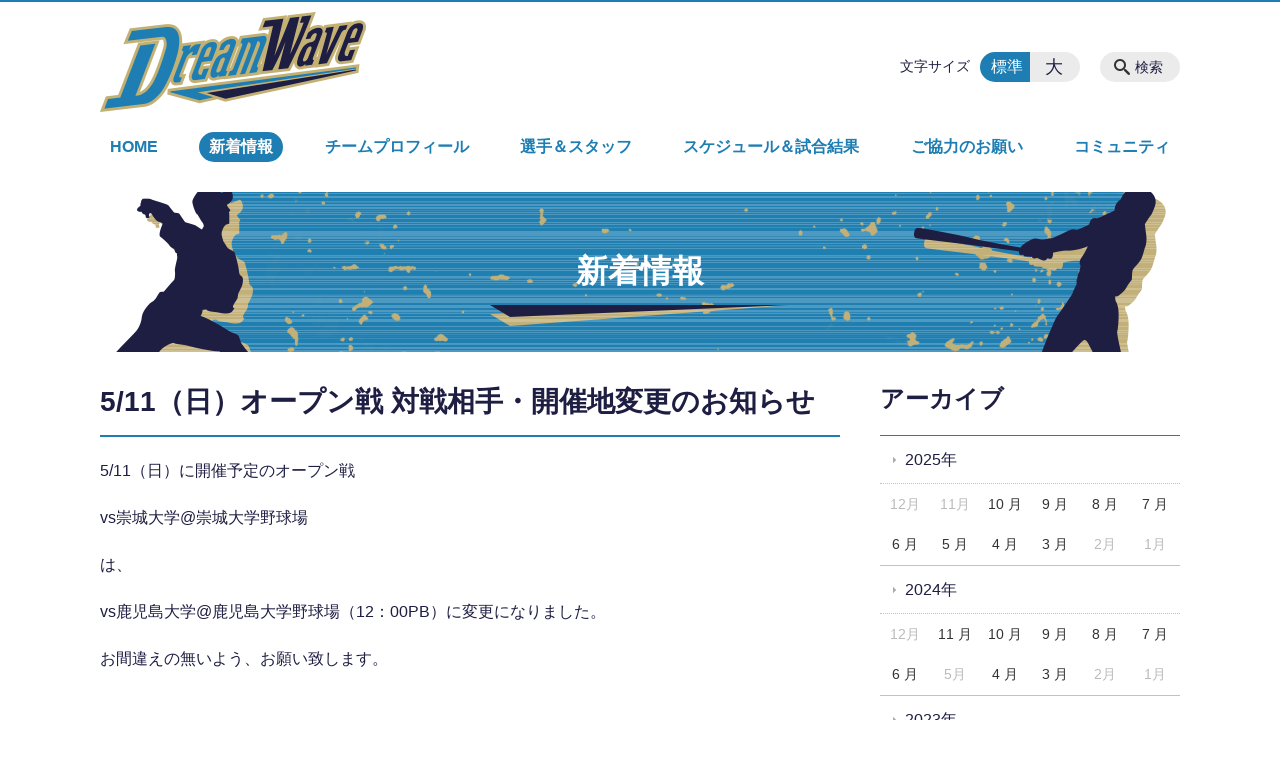

--- FILE ---
content_type: text/html; charset=UTF-8
request_url: https://dream-wave.jp/news/511
body_size: 86199
content:
<!DOCTYPE html>
<html lang="ja">
<head>
    <!-- Google Tag Manager -->
    <script>(function(w,d,s,l,i){w[l]=w[l]||[];w[l].push({'gtm.start':
                new Date().getTime(),event:'gtm.js'});var f=d.getElementsByTagName(s)[0],
            j=d.createElement(s),dl=l!='dataLayer'?'&l='+l:'';j.async=true;j.src=
            'https://www.googletagmanager.com/gtm.js?id='+i+dl;f.parentNode.insertBefore(j,f);
        })(window,document,'script','dataLayer','GTM-NL9GBF8');</script>
    <!-- End Google Tag Manager -->
    <!-- Google tag (gtag.js) -->
<script async src="https://www.googletagmanager.com/gtag/js?id=G-LDSWJBJQY2"></script>
<script>
  window.dataLayer = window.dataLayer || [];
  function gtag(){dataLayer.push(arguments);}
  gtag('js', new Date());

  gtag('config', 'G-LDSWJBJQY2');
</script>
    <script>
        document.addEventListener('DOMContentLoaded', () => {
            let gtmTagFound = false;
            document.querySelectorAll("script").forEach(scriptTag => {
                if(scriptTag.src.startsWith("https://www.googletagmanager.com/gtag/js?")) {
                    gtmTagFound = true;
                }
            })

            if (gtmTagFound) {
                document.querySelectorAll('a[href^="tel:"]').forEach(link => {
                    link.addEventListener('click', () => {
                        gtag('event', 'click', {
                            link_url: link.href,
                            link_classes: link.className || '',
                            link_id: link.id || '',
                            event_category: 'tel_tap',
                            event_label: link.href
                        });
                    });
                });
            }
        });
    </script>

	<meta charset="utf-8">
	<meta name="description" content="5/11（日）に開催予定のオープン戦vs崇城大学@崇城大学野球場は、vs鹿児島大学@鹿児島大学野球場（12：00PB）に変更になりました。お間違えの無いよう、お願い致します。" />
	<meta name="viewport" content="width=device-width, initial-scale=1">
	<title>5/11（日）オープン戦 対戦相手・開催地変更のお知らせ｜社会人野球クラブチーム 鹿児島ドリームウェーブ</title>
	        <!-- selesite OGP start -->
        <meta property="og:url" content="https://dream-wave.jp/news/511"/>
        <meta property="og:type" content="article"/>
        <meta property="og:title" content="5/11（日）オープン戦 対戦相手・開催地変更のお知らせ｜社会人野球クラブチーム 鹿児島ドリームウェーブ"/>
        <meta property="og:description"
              content="5/11（日）に開催予定のオープン戦vs崇城大学@崇城大学野球場は、vs鹿児島大学@鹿児島大学野球場（12：00PB）に変更になりました。お間違えの無いよう、お願い致します。"/>
        <meta property="og:image" content="https://dream-wave.jp/wp-content/uploads/2019/04/ogp.png"/>
        <meta name="twitter:card" content="summary"/>
        <meta name="twitter:site" content=""/>
        <meta name="twitter:title" content="5/11（日）オープン戦 対戦相手・開催地変更のお知らせ｜社会人野球クラブチーム 鹿児島ドリームウェーブ"/>
        <meta name="twitter:description"
              content="5/11（日）に開催予定のオープン戦vs崇城大学@崇城大学野球場は、vs鹿児島大学@鹿児島大学野球場（12：00PB）に変更になりました。お間違えの無いよう、お願い致します。"/>
        <meta name="twitter:image" content="https://dream-wave.jp/wp-content/uploads/2019/04/ogp.png"/>
        <!-- selesite OGP end -->
		<link rel="author" href="https://dream-wave.jp" title="鹿児島ドリームウェーブ" />
<link rel="made" href="http://selesite.com/" title="Webサイト・ホームページ制作パッケージ SELEsite" />
<meta http-equiv="content-language" content="ja">
<meta name="keywords" content="鹿児島,野球,社会人" />

<meta name='robots' content='max-image-preview:large' />
	<style>img:is([sizes="auto" i], [sizes^="auto," i]) { contain-intrinsic-size: 3000px 1500px }</style>
	<link rel='dns-prefetch' href='//www.google.com' />
<link rel='dns-prefetch' href='//ssl.selesite.com' />
<link rel='dns-prefetch' href='//cdn.jsdelivr.net' />
<link rel='dns-prefetch' href='//cdnjs.cloudflare.com' />
<link rel='dns-prefetch' href='//secure.gravatar.com' />
<link rel='dns-prefetch' href='//stats.wp.com' />
<link rel='dns-prefetch' href='//v0.wordpress.com' />
<script type="text/javascript">
/* <![CDATA[ */
window._wpemojiSettings = {"baseUrl":"https:\/\/s.w.org\/images\/core\/emoji\/16.0.1\/72x72\/","ext":".png","svgUrl":"https:\/\/s.w.org\/images\/core\/emoji\/16.0.1\/svg\/","svgExt":".svg","source":{"concatemoji":"https:\/\/dream-wave.jp\/wp-includes\/js\/wp-emoji-release.min.js?ver=6.8.3"}};
/*! This file is auto-generated */
!function(s,n){var o,i,e;function c(e){try{var t={supportTests:e,timestamp:(new Date).valueOf()};sessionStorage.setItem(o,JSON.stringify(t))}catch(e){}}function p(e,t,n){e.clearRect(0,0,e.canvas.width,e.canvas.height),e.fillText(t,0,0);var t=new Uint32Array(e.getImageData(0,0,e.canvas.width,e.canvas.height).data),a=(e.clearRect(0,0,e.canvas.width,e.canvas.height),e.fillText(n,0,0),new Uint32Array(e.getImageData(0,0,e.canvas.width,e.canvas.height).data));return t.every(function(e,t){return e===a[t]})}function u(e,t){e.clearRect(0,0,e.canvas.width,e.canvas.height),e.fillText(t,0,0);for(var n=e.getImageData(16,16,1,1),a=0;a<n.data.length;a++)if(0!==n.data[a])return!1;return!0}function f(e,t,n,a){switch(t){case"flag":return n(e,"\ud83c\udff3\ufe0f\u200d\u26a7\ufe0f","\ud83c\udff3\ufe0f\u200b\u26a7\ufe0f")?!1:!n(e,"\ud83c\udde8\ud83c\uddf6","\ud83c\udde8\u200b\ud83c\uddf6")&&!n(e,"\ud83c\udff4\udb40\udc67\udb40\udc62\udb40\udc65\udb40\udc6e\udb40\udc67\udb40\udc7f","\ud83c\udff4\u200b\udb40\udc67\u200b\udb40\udc62\u200b\udb40\udc65\u200b\udb40\udc6e\u200b\udb40\udc67\u200b\udb40\udc7f");case"emoji":return!a(e,"\ud83e\udedf")}return!1}function g(e,t,n,a){var r="undefined"!=typeof WorkerGlobalScope&&self instanceof WorkerGlobalScope?new OffscreenCanvas(300,150):s.createElement("canvas"),o=r.getContext("2d",{willReadFrequently:!0}),i=(o.textBaseline="top",o.font="600 32px Arial",{});return e.forEach(function(e){i[e]=t(o,e,n,a)}),i}function t(e){var t=s.createElement("script");t.src=e,t.defer=!0,s.head.appendChild(t)}"undefined"!=typeof Promise&&(o="wpEmojiSettingsSupports",i=["flag","emoji"],n.supports={everything:!0,everythingExceptFlag:!0},e=new Promise(function(e){s.addEventListener("DOMContentLoaded",e,{once:!0})}),new Promise(function(t){var n=function(){try{var e=JSON.parse(sessionStorage.getItem(o));if("object"==typeof e&&"number"==typeof e.timestamp&&(new Date).valueOf()<e.timestamp+604800&&"object"==typeof e.supportTests)return e.supportTests}catch(e){}return null}();if(!n){if("undefined"!=typeof Worker&&"undefined"!=typeof OffscreenCanvas&&"undefined"!=typeof URL&&URL.createObjectURL&&"undefined"!=typeof Blob)try{var e="postMessage("+g.toString()+"("+[JSON.stringify(i),f.toString(),p.toString(),u.toString()].join(",")+"));",a=new Blob([e],{type:"text/javascript"}),r=new Worker(URL.createObjectURL(a),{name:"wpTestEmojiSupports"});return void(r.onmessage=function(e){c(n=e.data),r.terminate(),t(n)})}catch(e){}c(n=g(i,f,p,u))}t(n)}).then(function(e){for(var t in e)n.supports[t]=e[t],n.supports.everything=n.supports.everything&&n.supports[t],"flag"!==t&&(n.supports.everythingExceptFlag=n.supports.everythingExceptFlag&&n.supports[t]);n.supports.everythingExceptFlag=n.supports.everythingExceptFlag&&!n.supports.flag,n.DOMReady=!1,n.readyCallback=function(){n.DOMReady=!0}}).then(function(){return e}).then(function(){var e;n.supports.everything||(n.readyCallback(),(e=n.source||{}).concatemoji?t(e.concatemoji):e.wpemoji&&e.twemoji&&(t(e.twemoji),t(e.wpemoji)))}))}((window,document),window._wpemojiSettings);
/* ]]> */
</script>
<style id='wp-emoji-styles-inline-css' type='text/css'>

	img.wp-smiley, img.emoji {
		display: inline !important;
		border: none !important;
		box-shadow: none !important;
		height: 1em !important;
		width: 1em !important;
		margin: 0 0.07em !important;
		vertical-align: -0.1em !important;
		background: none !important;
		padding: 0 !important;
	}
</style>
<link rel='stylesheet' id='wp-block-library-css' href='https://dream-wave.jp/wp-includes/css/dist/block-library/style.min.css?ver=6.8.3' type='text/css' media='all' />
<style id='classic-theme-styles-inline-css' type='text/css'>
/*! This file is auto-generated */
.wp-block-button__link{color:#fff;background-color:#32373c;border-radius:9999px;box-shadow:none;text-decoration:none;padding:calc(.667em + 2px) calc(1.333em + 2px);font-size:1.125em}.wp-block-file__button{background:#32373c;color:#fff;text-decoration:none}
</style>
<style id='global-styles-inline-css' type='text/css'>
:root{--wp--preset--aspect-ratio--square: 1;--wp--preset--aspect-ratio--4-3: 4/3;--wp--preset--aspect-ratio--3-4: 3/4;--wp--preset--aspect-ratio--3-2: 3/2;--wp--preset--aspect-ratio--2-3: 2/3;--wp--preset--aspect-ratio--16-9: 16/9;--wp--preset--aspect-ratio--9-16: 9/16;--wp--preset--color--black: #000000;--wp--preset--color--cyan-bluish-gray: #abb8c3;--wp--preset--color--white: #ffffff;--wp--preset--color--pale-pink: #f78da7;--wp--preset--color--vivid-red: #cf2e2e;--wp--preset--color--luminous-vivid-orange: #ff6900;--wp--preset--color--luminous-vivid-amber: #fcb900;--wp--preset--color--light-green-cyan: #7bdcb5;--wp--preset--color--vivid-green-cyan: #00d084;--wp--preset--color--pale-cyan-blue: #8ed1fc;--wp--preset--color--vivid-cyan-blue: #0693e3;--wp--preset--color--vivid-purple: #9b51e0;--wp--preset--gradient--vivid-cyan-blue-to-vivid-purple: linear-gradient(135deg,rgba(6,147,227,1) 0%,rgb(155,81,224) 100%);--wp--preset--gradient--light-green-cyan-to-vivid-green-cyan: linear-gradient(135deg,rgb(122,220,180) 0%,rgb(0,208,130) 100%);--wp--preset--gradient--luminous-vivid-amber-to-luminous-vivid-orange: linear-gradient(135deg,rgba(252,185,0,1) 0%,rgba(255,105,0,1) 100%);--wp--preset--gradient--luminous-vivid-orange-to-vivid-red: linear-gradient(135deg,rgba(255,105,0,1) 0%,rgb(207,46,46) 100%);--wp--preset--gradient--very-light-gray-to-cyan-bluish-gray: linear-gradient(135deg,rgb(238,238,238) 0%,rgb(169,184,195) 100%);--wp--preset--gradient--cool-to-warm-spectrum: linear-gradient(135deg,rgb(74,234,220) 0%,rgb(151,120,209) 20%,rgb(207,42,186) 40%,rgb(238,44,130) 60%,rgb(251,105,98) 80%,rgb(254,248,76) 100%);--wp--preset--gradient--blush-light-purple: linear-gradient(135deg,rgb(255,206,236) 0%,rgb(152,150,240) 100%);--wp--preset--gradient--blush-bordeaux: linear-gradient(135deg,rgb(254,205,165) 0%,rgb(254,45,45) 50%,rgb(107,0,62) 100%);--wp--preset--gradient--luminous-dusk: linear-gradient(135deg,rgb(255,203,112) 0%,rgb(199,81,192) 50%,rgb(65,88,208) 100%);--wp--preset--gradient--pale-ocean: linear-gradient(135deg,rgb(255,245,203) 0%,rgb(182,227,212) 50%,rgb(51,167,181) 100%);--wp--preset--gradient--electric-grass: linear-gradient(135deg,rgb(202,248,128) 0%,rgb(113,206,126) 100%);--wp--preset--gradient--midnight: linear-gradient(135deg,rgb(2,3,129) 0%,rgb(40,116,252) 100%);--wp--preset--font-size--small: 13px;--wp--preset--font-size--medium: 20px;--wp--preset--font-size--large: 36px;--wp--preset--font-size--x-large: 42px;--wp--preset--spacing--20: 0.44rem;--wp--preset--spacing--30: 0.67rem;--wp--preset--spacing--40: 1rem;--wp--preset--spacing--50: 1.5rem;--wp--preset--spacing--60: 2.25rem;--wp--preset--spacing--70: 3.38rem;--wp--preset--spacing--80: 5.06rem;--wp--preset--shadow--natural: 6px 6px 9px rgba(0, 0, 0, 0.2);--wp--preset--shadow--deep: 12px 12px 50px rgba(0, 0, 0, 0.4);--wp--preset--shadow--sharp: 6px 6px 0px rgba(0, 0, 0, 0.2);--wp--preset--shadow--outlined: 6px 6px 0px -3px rgba(255, 255, 255, 1), 6px 6px rgba(0, 0, 0, 1);--wp--preset--shadow--crisp: 6px 6px 0px rgba(0, 0, 0, 1);}:where(.is-layout-flex){gap: 0.5em;}:where(.is-layout-grid){gap: 0.5em;}body .is-layout-flex{display: flex;}.is-layout-flex{flex-wrap: wrap;align-items: center;}.is-layout-flex > :is(*, div){margin: 0;}body .is-layout-grid{display: grid;}.is-layout-grid > :is(*, div){margin: 0;}:where(.wp-block-columns.is-layout-flex){gap: 2em;}:where(.wp-block-columns.is-layout-grid){gap: 2em;}:where(.wp-block-post-template.is-layout-flex){gap: 1.25em;}:where(.wp-block-post-template.is-layout-grid){gap: 1.25em;}.has-black-color{color: var(--wp--preset--color--black) !important;}.has-cyan-bluish-gray-color{color: var(--wp--preset--color--cyan-bluish-gray) !important;}.has-white-color{color: var(--wp--preset--color--white) !important;}.has-pale-pink-color{color: var(--wp--preset--color--pale-pink) !important;}.has-vivid-red-color{color: var(--wp--preset--color--vivid-red) !important;}.has-luminous-vivid-orange-color{color: var(--wp--preset--color--luminous-vivid-orange) !important;}.has-luminous-vivid-amber-color{color: var(--wp--preset--color--luminous-vivid-amber) !important;}.has-light-green-cyan-color{color: var(--wp--preset--color--light-green-cyan) !important;}.has-vivid-green-cyan-color{color: var(--wp--preset--color--vivid-green-cyan) !important;}.has-pale-cyan-blue-color{color: var(--wp--preset--color--pale-cyan-blue) !important;}.has-vivid-cyan-blue-color{color: var(--wp--preset--color--vivid-cyan-blue) !important;}.has-vivid-purple-color{color: var(--wp--preset--color--vivid-purple) !important;}.has-black-background-color{background-color: var(--wp--preset--color--black) !important;}.has-cyan-bluish-gray-background-color{background-color: var(--wp--preset--color--cyan-bluish-gray) !important;}.has-white-background-color{background-color: var(--wp--preset--color--white) !important;}.has-pale-pink-background-color{background-color: var(--wp--preset--color--pale-pink) !important;}.has-vivid-red-background-color{background-color: var(--wp--preset--color--vivid-red) !important;}.has-luminous-vivid-orange-background-color{background-color: var(--wp--preset--color--luminous-vivid-orange) !important;}.has-luminous-vivid-amber-background-color{background-color: var(--wp--preset--color--luminous-vivid-amber) !important;}.has-light-green-cyan-background-color{background-color: var(--wp--preset--color--light-green-cyan) !important;}.has-vivid-green-cyan-background-color{background-color: var(--wp--preset--color--vivid-green-cyan) !important;}.has-pale-cyan-blue-background-color{background-color: var(--wp--preset--color--pale-cyan-blue) !important;}.has-vivid-cyan-blue-background-color{background-color: var(--wp--preset--color--vivid-cyan-blue) !important;}.has-vivid-purple-background-color{background-color: var(--wp--preset--color--vivid-purple) !important;}.has-black-border-color{border-color: var(--wp--preset--color--black) !important;}.has-cyan-bluish-gray-border-color{border-color: var(--wp--preset--color--cyan-bluish-gray) !important;}.has-white-border-color{border-color: var(--wp--preset--color--white) !important;}.has-pale-pink-border-color{border-color: var(--wp--preset--color--pale-pink) !important;}.has-vivid-red-border-color{border-color: var(--wp--preset--color--vivid-red) !important;}.has-luminous-vivid-orange-border-color{border-color: var(--wp--preset--color--luminous-vivid-orange) !important;}.has-luminous-vivid-amber-border-color{border-color: var(--wp--preset--color--luminous-vivid-amber) !important;}.has-light-green-cyan-border-color{border-color: var(--wp--preset--color--light-green-cyan) !important;}.has-vivid-green-cyan-border-color{border-color: var(--wp--preset--color--vivid-green-cyan) !important;}.has-pale-cyan-blue-border-color{border-color: var(--wp--preset--color--pale-cyan-blue) !important;}.has-vivid-cyan-blue-border-color{border-color: var(--wp--preset--color--vivid-cyan-blue) !important;}.has-vivid-purple-border-color{border-color: var(--wp--preset--color--vivid-purple) !important;}.has-vivid-cyan-blue-to-vivid-purple-gradient-background{background: var(--wp--preset--gradient--vivid-cyan-blue-to-vivid-purple) !important;}.has-light-green-cyan-to-vivid-green-cyan-gradient-background{background: var(--wp--preset--gradient--light-green-cyan-to-vivid-green-cyan) !important;}.has-luminous-vivid-amber-to-luminous-vivid-orange-gradient-background{background: var(--wp--preset--gradient--luminous-vivid-amber-to-luminous-vivid-orange) !important;}.has-luminous-vivid-orange-to-vivid-red-gradient-background{background: var(--wp--preset--gradient--luminous-vivid-orange-to-vivid-red) !important;}.has-very-light-gray-to-cyan-bluish-gray-gradient-background{background: var(--wp--preset--gradient--very-light-gray-to-cyan-bluish-gray) !important;}.has-cool-to-warm-spectrum-gradient-background{background: var(--wp--preset--gradient--cool-to-warm-spectrum) !important;}.has-blush-light-purple-gradient-background{background: var(--wp--preset--gradient--blush-light-purple) !important;}.has-blush-bordeaux-gradient-background{background: var(--wp--preset--gradient--blush-bordeaux) !important;}.has-luminous-dusk-gradient-background{background: var(--wp--preset--gradient--luminous-dusk) !important;}.has-pale-ocean-gradient-background{background: var(--wp--preset--gradient--pale-ocean) !important;}.has-electric-grass-gradient-background{background: var(--wp--preset--gradient--electric-grass) !important;}.has-midnight-gradient-background{background: var(--wp--preset--gradient--midnight) !important;}.has-small-font-size{font-size: var(--wp--preset--font-size--small) !important;}.has-medium-font-size{font-size: var(--wp--preset--font-size--medium) !important;}.has-large-font-size{font-size: var(--wp--preset--font-size--large) !important;}.has-x-large-font-size{font-size: var(--wp--preset--font-size--x-large) !important;}
:where(.wp-block-post-template.is-layout-flex){gap: 1.25em;}:where(.wp-block-post-template.is-layout-grid){gap: 1.25em;}
:where(.wp-block-columns.is-layout-flex){gap: 2em;}:where(.wp-block-columns.is-layout-grid){gap: 2em;}
:root :where(.wp-block-pullquote){font-size: 1.5em;line-height: 1.6;}
</style>
<link rel='stylesheet' id='contact-form-7-css' href='https://dream-wave.jp/wp-content/plugins/contact-form-7/includes/css/styles.css?ver=6.1.2' type='text/css' media='all' />
<link rel='stylesheet' id='globalStyle-css' href='//ssl.selesite.com/s4/themes/global/css/selesite-global.css?ver=6.8.3' type='text/css' media='screen,print' />
<link rel='stylesheet' id='style-css' href='https://dream-wave.jp/wp-content/themes/S4-003-Black/resources/functions/css/style.css?ver=6.8.3' type='text/css' media='screen,print' />
<link rel='stylesheet' id='fancybox-css' href='https://cdnjs.cloudflare.com/ajax/libs/fancybox/3.1.20/jquery.fancybox.min.css?ver=6.8.3' type='text/css' media='screen,print' />
<script type="text/javascript" src="https://dream-wave.jp/wp-content/themes/S4-003-Black/resources/functions/js/jquery-3.6.1.min.js?ver=6.8.3" id="jquery-js"></script>
<script type="text/javascript" src="https://dream-wave.jp/wp-includes/js/jquery/jquery-migrate.min.js?ver=3.4.1" id="jquery-migrate-js"></script>
<script type="text/javascript" src="https://dream-wave.jp/wp-content/themes/S4-003-Black/resources/functions/js/functions.js?ver=20221108" id="functions-js"></script>
<link rel="https://api.w.org/" href="https://dream-wave.jp/wp-json/" /><link rel="EditURI" type="application/rsd+xml" title="RSD" href="https://dream-wave.jp/xmlrpc.php?rsd" />
<meta name="generator" content="WordPress 6.8.3" />
<link rel="canonical" href="https://dream-wave.jp/news/511" />
<link rel="alternate" title="oEmbed (JSON)" type="application/json+oembed" href="https://dream-wave.jp/wp-json/oembed/1.0/embed?url=https%3A%2F%2Fdream-wave.jp%2Fnews%2F511" />
<link rel="alternate" title="oEmbed (XML)" type="text/xml+oembed" href="https://dream-wave.jp/wp-json/oembed/1.0/embed?url=https%3A%2F%2Fdream-wave.jp%2Fnews%2F511&#038;format=xml" />
<style>
/* google reCaptchaバッヂ非表示 */
.grecaptcha-badge {
	visibility: hidden !important;
	pointer-events: none !important;
}
.grecaptcha-form-notice {
	margin-top: 25px !important;
	font-size: 87.5%;
	opacity: .7;
	text-align: center;
	line-height: 1.5
}
.grecaptcha-form-notice a {
	color: inherit !important;
}
</style>
	<style>img#wpstats{display:none}</style>
		<style type="text/css">.inv-recaptcha-holder { margin-bottom: 16px; }</style><link rel="icon" href="https://dream-wave.jp/wp-content/uploads/2019/06/cropped-favicon-32x32.png" sizes="32x32" />
<link rel="icon" href="https://dream-wave.jp/wp-content/uploads/2019/06/cropped-favicon-192x192.png" sizes="192x192" />
<link rel="apple-touch-icon" href="https://dream-wave.jp/wp-content/uploads/2019/06/cropped-favicon-180x180.png" />
<meta name="msapplication-TileImage" content="https://dream-wave.jp/wp-content/uploads/2019/06/cropped-favicon-270x270.png" />
		<style type="text/css" id="wp-custom-css">
			/* ___________________________________________________________ /web-font/ */
/* https: //iconscout.com/unicons */
@import url("https://unicons.iconscout.com/release/v0.0.3/css/unicons.css");

/* ___________________________________________________________ common */
/* logo */
.header .logo img {
    width: 266px;
    height: auto;
}

@media (min-width: 1080px) {
    .header .logo img {
        width: 266px;
        height: auto;
    }

    .header .logo {
        top: 10px !important;
    }

    .header #menu .main-menu ul {
        overflow: hidden;
        margin-top: 130px;
        /* 		height: 0; */
    }

    .search-btn,
    .font-size {
        top: 50px;
    }
}

.footer .logo img {
    width: 200px;
    height: auto;
}

@media (min-width: 1080px) {
    .footer .logo img {
        width: 200px;
        height: auto;
    }
}

.footer {
    padding-bottom: 20px;
}

.w100 {
    width: 100%;
}

.clearfix::after {
    content: "";
    display: block;
    clear: both;
}

.col-left {
    float: left;
    padding-right: 15px;
    margin: 0 !important;
}

.col-right {
    float: right;
    margin: 0 !important;
    padding-left: 15px;
}

.w50 {
    width: 50%;
}

.text-right {
    text-align: right;
}

.text-center {
    text-align: center;
}

@media (max-width: 480px) {
    .col-left {
        float: none;
        padding-right: 0;
        padding-bottom: 15px;
    }

    .col-right {
        float: none;
        padding-left: 0;
        padding-bottom: 15px;
    }

    .w50 {
        width: 100%;
    }
}

/* コーポレートlogo */
#menu .free {
    top: 20px !important;
    right: 490px !important;
}

/* 沿革調整 */
dl.histry dt,
dl.m dt {
    margin-top: 0px !important;
}

/* 注釈 */
.note {
    font-size: 0.85em;
    color: #666;
}

/* スライド角丸 */
.slick-track img,
div#intro div.container,
.banner img {
    border-radius: 0;
}

@media (max-width: 1080px) {

    .slick-track img,
    div#intro div.container,
    .banner img {
        border-radius: 0;
    }
}

div#intro div.container {
    background: url(../../image.png) center center no-repeat;
}

@media (max-width: 1080px) {

    div#intro div.container {
        background: url(../../image.png) center center no-repeat;
        background-size: 200% auto;
    }
}


/* コンテンツタイトル */
div.intro-contents p.title {
    color: #ffffff;
}

/* アイキャッチ角丸 */
.eyecatch img {
    border-radius: 0;
}

/* 画像リンクエフェクト */
.image-link a img {
    opacity: 1;
    transition: 0.3s;
}

.image-link a:hover img {
    opacity: .5;
}

/* 並列リスト 2列 */
div.contents ul.flat {
    width: 100%;
    margin: 0 0 10px 15px;
}

div.contents ul.flat li {
    float: left;
    font-size: 0.9em;
    width: 45%;
    margin-right: 1em !important;
}

@media (max-width: 1080px) {
    div.contents ul.flat li {
        float: left;
        font-size: 0.9em;
        width: 45%;
        margin-right: 1em !important;
    }
}

/* 並列リスト 3列 */
div.contents ul.flat3 {
    width: 100%;
    margin: 0 0 10px 15px;
}

div.contents ul.flat3 li {
    float: left;
    font-size: 0.9em;
    width: 30%;
    margin-right: 1em !important;
}

@media (max-width: 1080px) {
    div.contents ul.flat3 li {
        float: left;
        font-size: 0.9em;
        width: 45%;
        margin-right: 1em !important;
    }
}

/* 並列リスト 4列 */
div.contents ul.flat4 {
    width: 100%;
    margin: 0 0 10px 15px;
}

div.contents ul.flat4 li {
    float: left;
    font-size: 0.9em;
    width: 17em;
    margin-right: 1em !important;
}

@media (max-width: 1080px) {
    div.contents ul.flat li {
        float: left;
        font-size: 0.9em;
        width: 80%;
        margin-right: 1em !important;
    }
}

/* アローなしリスト */
ul.noarrow li {
    padding-left: 0;
    background: none transparent;
    line-height: 2em;
}

/* 並列イメージ (簡易) */
p.supporter-banner {
    text-align: center;
    margin-left: 1em;
}

p.supporter-banner img {
    margin-right: 1em;
}

/* 単色背景角丸アクセント */
.accent {
    margin: 30px 10px;
    padding: 15px;
    border-radius: 10px;
    background: #eae5d7;
}

/* メッセージアクセント */
.accent-message {
    margin: 30px 10px;
    padding: 15px;
    border-radius: 10px;
    background: #eee;
}

.accent p {
    margin: 0 !important;
}

.accent strong {
    font-size: 1.1em;
}

.accent img {
    margin-bottom: 0 !important;
}

/* 赤ライン角ありアクセント */
.accent-redline {
    margin: 30px 20px;
    padding: 40px;
    border: #bf536e solid 10px;
}

.accent-redline p,
.accent-blueine p,
.accent-red p {
    margin: 0 !important;
}

.accent-redline strong,
.accent-blueine strong,
.accent-red strong {
    font-size: 1.1em;
}

.accent-redline img,
.accent-blueine img,
.accent-red img {
    margin-bottom: 0 !important;
}

/* 青ライン角ありアクセント */
.accent-blueline {
    margin: 30px 20px;
    padding: 40px;
    border: #1c4692 solid 10px;
}

/* 赤ライン角ありアクセント */
.accent-red {
    margin: 30px 20px;
    padding: 40px;
    background-color: #bf536e;
    color: #fff;
}

/* 「B」＋「I」 */
div#contents strong em,
div#contents em strong {
    font-family: "ＭＳ 明朝", "ヒラギノ明朝 ProN W3", serif;
    font-size: 1.1em;
    font-weight: bold;
    font-style: normal !important;
}

/* 「B」or「strong」 */
b,
strong {
    padding: 0 0.3em;
}

/* テーブル */
table th,
table th,
table td,
table td {
    font-size: 0.9em !important;
    padding-top: 0.75em;
    padding-bottom: 0.75em;
}

table.interchange tr:nth-child(odd) {
    background: #deeaf1;
}

/* テーブル SP */
@media (max-width: 1080px) {

    table.floor th,
    table.floor th,
    table.floor td,
    table.floor td {
        padding: 0.1em;
    }
}

@media (max-width: 1080px) {

    table.floor th span,
    table.floor th span,
    table.floor td span,
    table.floor td span {
        font-size: 0.75em !important;
    }
}

/* テーブル(計算式) */
table.formula {
    border-collapse: separate !important;
    border-spacing: 0.5em !important;
}

table.formula,
table.formula th,
table.formula tr,
table.formula td {
    border-style: none;
    padding: 0.5em !important;
}

/* Question */
#question dt {
    background: #d3e8f4;
    padding: 18px;
    border-radius: 6px;
}

#question dt:before {
    content: "Q.";
    color: #3568ae;
    font-weight: bold;
    font-size: larger;
    margin-right: 12px;
}

#question dd {
    margin: 40px 16px 20px 30px;
    padding-top: 10px;
    padding-bottom: 30px;
    line-height: 200%;
    text-indent: -10px;
}

#question dd:before {
    content: "A.";
    color: #e30920;
    font-weight: bold;
    font-size: larger;
    margin-right: 10px;
}

#question h3 {
    margin-left: 20px;
}

#question p {
    margin: 10px 20px 10px 20px;
}

#question ul li {
    margin-right: 10px;
}

#question ul li {
    padding-left: 40px;
}

/* hr破線 */
hr.partition {
    height: 10px;
    width: 600px;
    margin-left: auto !important;
    margin-right: auto !important;
    margin-top: 30px !important;
    background: linear-gradient(-70deg, transparent 35%, #87bd13 45%, #87bd13 55%, transparent 65%);
    background-size: 15px 20px;
    border: none;
}

div.main-contents dl dt {
    font-weight: bold;
    margin-bottom: 0.3em !important;
}

/* 三角 */
.triangle {
    width: 25px;
    border-top: 25px solid #ccc;
    border-right: 25px solid transparent;
    border-left: 25px solid transparent;
    margin: auto;
}

/* フロー図 */
.flow-back {
    margin: 30px 10px;
    padding: 15px;
    border-radius: 10px;
    background: #cbe9f5;
}

.flow-back .flow-title {
    font-size: 1.2em;
    font-weight: bold;
    color: #fff;
    background-color: #00a7eb;
    border-radius: 5px;
    padding: 0.25em 1em;
}

.flow-back .flow-title2 {
    font-size: 1.1em;
    font-weight: bold;
    color: #00a7eb;
    background-color: #fff;
    border-radius: 5px;
    padding: 0.25em 1em;
}

.flow-back img {
    margin-bottom: 0 !important;
}

.flow-back img {
    margin-bottom: 0 !important;
}

/*  iframe レスポンシブ対応 */
.implant-contents {
    position: relative;
    width: 100%;
    /* 左右に余白が必要なら値を変更してもOK */
    height: 0;
    padding-bottom: 56.25%;
    /* padding-topでもOK */
    overflow: hidden;
}

.implant-contents iframe {
    position: absolute;
    top: 0;
    left: 0;
    width: 100% !important;
    /* 必要であれば!importantを付けてください */
    height: 100% !important;
    /* 必要であれば!importantを付けてください */
}

@media (max-width: 1080px) {
    img.right-img {
        margin-right: 0 !important;
    }
}

/* リンク集調整 */
p.association {
    font-weight: bold;
    line-height: 1;
}
/* columns 回り込み調整 */
div.turn {
    margin-top: 0 !important;
}

/* 回り込み画像SP調整 */
@media (max-width: 750px) {

    .editing img.alignleft,
    .editing img.alignright {
        float: none !important;
        max-width: 100%;
        margin: 0 auto 1em !important;
        display: block;
    }
}


/* --------------------------------------------------------------------------form */
.essential {
    color: #f9743c;
    font-size: 0.8em;
}

/*
input[name="acreage-level1"],
input[name="acreage-level2"],
input[name="structure-level1"],
input[name="structure-level2"],
input[name="age-of"] {
    width: 5em !important;
}

input[type="text"],
*/
input[type="tel"],
input[type="email"],
input[type="date"],
textarea {
    width: 100% !important;
}


span.wpcf7-checkbox .first input[type="checkbox"] {
    margin-left: 1em;
}

dd span.repletion {
    font-size: 0.8em;
    color: #999
}

dd.ascertain {
    text-align: left;
}

@media (min-width: 700px) {
    dd.ascertain {
        padding-left: 35% !important;
    }
}

/* placeholder */
input::placeholder {
    font-size: 0.9em;
    padding-left: 0.5em;
    color: #999;
}

/* IE */
input:-ms-input-placeholder {
    font-size: 0.9em;
    padding-left: 0.5em;
    color: #999;
}

/* Edge */
input::-ms-input-placeholder {
    font-size: 0.9em;
    padding-left: 0.5em;
    color: #999;
}

textarea::placeholder {
    font-size: 0.9em;
    padding-left: 0.5em;
    color: #999;
}

/* IE */
textarea:-ms-textarea-placeholder {
    font-size: 0.9em;
    padding-left: 0.5em;
    color: #999;
}

/* Edge */
textarea::-ms-textarea-placeholder {
    font-size: 0.9em;
    padding-left: 0.5em;
    color: #999;
}

/* ___________________________________________________________ /theme/ */
body {
    color: #1e1e43;
}

.header {
    border-top-color: #1e7eb3;
}

.font-size input:checked+.font-size-default,
.font-size input:checked+.font-size-large {
    background-color: #1e7eb3;
}

.header #menu .main-menu ul li a {
    color: #1e7eb3;
}

.header #menu .main-menu ul li.stay a {
    background-color: #1e7eb3;
}

.main h1 {
    border-bottom-color: #1e7eb3;
}

.editing h2,
.main h2 {
    border-bottom-color: #1e7eb3;
}

.editing h3,
.main h3 {
    border-bottom-color: #1e7eb3;
}

.search-results-contents .search-results-form .search-results-submit {
    background-color: #1e7eb3;
}

.pagination .current {
    background-color: #1e7eb3;
}

.utilities .navigation .navigation-title {
    border-bottom-color: #1e7eb3;
}

.footer .container {
    border-top-color: #1e7eb3;
}
/* scrollBox */
.scrollBox {
    display: block;
    position: relative;
    overflow-x: auto;
    -webkit-overflow-scrolling: touch
}

.scrollBox:after {
    content: '';
    display: none
}

.scrollBox.scrollBox-ready:after {
    content: "";
    display: block;
    position: absolute;
    bottom: 5px;
    right: 5px;
    margin-top: -10px;
    border: 4px solid #666;
    border-radius: 7.5px;
    width: 15px;
    height: 15px;
    line-height: 15px;
    text-align: center;
    font-size: 1.2rem;
    color: #fff;
    background: url(../images/theme/scrollBox-arrow.svg) left center no-repeat #666;
    background-size: 32px 7px;
    -webkit-box-shadow: 0 1px 3px 0 rgba(0, 0, 0, .35);
    box-shadow: 0 1px 3px 0 rgba(0, 0, 0, .35);
    pointer-events: none;
    -webkit-animation: kf-scrollBox-indicator 1.8s cubic-bezier(.56, .01, .48, 1) infinite alternate;
    animation: kf-scrollBox-indicator 1.8s cubic-bezier(.56, .01, .48, 1) infinite alternate
}

@-webkit-keyframes kf-scrollBox-indicator {
    0% {
        width: 15px
    }

    50% {
        width: 15px
    }

    90% {
        width: 30px
    }

    100% {
        width: 30px
    }
}

@keyframes kf-scrollBox-indicator {
    0% {
        width: 15px
    }

    50% {
        width: 15px
    }

    90% {
        width: 30px
    }

    100% {
        width: 30px
    }
}
/* PC・SPバナー調整 */
.sp {
    display: none;
}

@media screen and (max-width: 480px) {
    .pc {
        display: none;
    }

    .sp {
        display: block;
    }
}

/* pc・SP改行調整 */
@media (min-width: 667px) {
    br.sp_feed {
        display: none;
    }
}

@media (max-width: 667px) {
    span.sp_feed {
        display: none;
    }
}
		</style>
		</head>
<body class="news sidebar-right">
<!-- Google Tag Manager (noscript) -->
<noscript><iframe src="https://www.googletagmanager.com/ns.html?id=GTM-NL9GBF8"
                  height="0" width="0" style="display:none;visibility:hidden"></iframe></noscript>
<!-- End Google Tag Manager (noscript) -->
<meta name="msvalidate.01" content="C48AAC209A32796995BDE7B025AB9C80"/>
<header class="header" id="header">
	<div class="container">
			<p class="logo">

			<a href="https://dream-wave.jp" title="社会人野球クラブチーム 鹿児島ドリームウェーブ">
			<img src="https://dream-wave.jp/wp-content/uploads/2019/04/logo.png" width="326" height="45" alt="社会人野球クラブチーム 鹿児島ドリームウェーブ">
		</a>
    	</p>
		<div class="menu-overlay state-hide" id="menu_overlay"></div>
		<div class="menu state-hide" id="menu">
			<nav class="main-menu">
				<ul class="navigation">
	<li class="home " >
		<a href="https://dream-wave.jp" >
			HOME		</a>
	</li>
	<li class="news stay" >
		<a href="https://dream-wave.jp/news" >
			新着情報		</a>
	</li>
	<li class="profile " >
		<a href="https://dream-wave.jp/profile" >
			チームプロフィール		</a>
	</li>
	<li class="member " >
		<a href="https://dream-wave.jp/member" >
			選手＆スタッフ		</a>
	</li>
	<li class="record " >
		<a href="https://dream-wave.jp/record" >
			スケジュール＆試合結果		</a>
	</li>
	<li class="info " >
		<a href="https://dream-wave.jp/info" >
			ご協力のお願い		</a>
	</li>
	<li class="community " >
		<a href="https://dream-wave.jp/community" >
			コミュニティ		</a>
	</li>
</ul>			</nav>
						<div class="search-overlay state-hide" id="search_overlay"></div>
			<form action="https://dream-wave.jp" class="search state-hide" id="search">
				<input name="s" type="search" class="search-input" id="search_input" placeholder="サイト内検索">
			</form>
			<div class="search-btn" id="search_btn">検索</div>
			<div class="font-size">
				<span class="font-size-title">文字サイズ</span>

				<input type="radio" name="font_size" id="font_size_default" data-css-url="https://dream-wave.jp/wp-content/themes/S4-003-Black/resources/functions/css/font-size-default.css">
				<label class="font-size-default" for="font_size_default" title="標準のサイズ">標準</label>

				<input type="radio" name="font_size" id="font_size_large" data-css-url="https://dream-wave.jp/wp-content/themes/S4-003-Black/resources/functions/css/font-size-large.css">
				<label class="font-size-large" for="font_size_large" title="大きいサイズ">大</label>
			</div>
		</div>
	</div>
	<link rel="stylesheet" type="text/css" href="https://dream-wave.jp/wp-content/themes/S4-003-Black/resources/functions/css/font-size-default.css" media="screen,print" id="jstyle">
</header>
<div class="core" id="core">
	<div class="intro" id="intro">
			<div class="container" style='background-image: url("https://dream-wave.jp/wp-content/uploads/2019/04/headline.png")'>
		<div class="intro-contents">
							<p class="title">新着情報</p>
					</div>
	</div>
	</div>
	<div class="contents-wrapper">
		
		<div class="contents" id="contents">
			<div class="container">
				<main class="main editing" id="main">
												<h1 class="page-title">5/11（日）オープン戦 対戦相手・開催地変更のお知らせ</h1>
														<p>5/11（日）に開催予定のオープン戦</p>
<p>vs崇城大学@崇城大学野球場</p>
<p>は、</p>
<p>vs鹿児島大学@鹿児島大学野球場（12：00PB）に変更になりました。</p>
<p>お間違えの無いよう、お願い致します。</p>
<p><span id="more-93"></span></p>
										</main>

			</div>
		</div>
		<div class="utilities">
	<div class="container">
		
    <div class="navigation archive">
        <h2 class="navigation-title">アーカイブ</h2>
        <ul>
			                <li>
                    <a href="https://dream-wave.jp/news/date/2025/"
                       class="archive-year">2025年</a>
                    <ul class="archive-month">
													                                <li><span>12月</span></li>
																				                                <li><span>11月</span></li>
																												                                <li>
                                    <a href="https://dream-wave.jp/news/date/2025/10">10                                        月</a></li>
																												                                <li>
                                    <a href="https://dream-wave.jp/news/date/2025/09">9                                        月</a></li>
																												                                <li>
                                    <a href="https://dream-wave.jp/news/date/2025/08">8                                        月</a></li>
																												                                <li>
                                    <a href="https://dream-wave.jp/news/date/2025/07">7                                        月</a></li>
																												                                <li>
                                    <a href="https://dream-wave.jp/news/date/2025/06">6                                        月</a></li>
																												                                <li>
                                    <a href="https://dream-wave.jp/news/date/2025/05">5                                        月</a></li>
																												                                <li>
                                    <a href="https://dream-wave.jp/news/date/2025/04">4                                        月</a></li>
																												                                <li>
                                    <a href="https://dream-wave.jp/news/date/2025/03">3                                        月</a></li>
																				                                <li><span>2月</span></li>
																				                                <li><span>1月</span></li>
													                    </ul>
                </li>
			                <li>
                    <a href="https://dream-wave.jp/news/date/2024/"
                       class="archive-year">2024年</a>
                    <ul class="archive-month">
													                                <li><span>12月</span></li>
																												                                <li>
                                    <a href="https://dream-wave.jp/news/date/2024/11">11                                        月</a></li>
																												                                <li>
                                    <a href="https://dream-wave.jp/news/date/2024/10">10                                        月</a></li>
																												                                <li>
                                    <a href="https://dream-wave.jp/news/date/2024/09">9                                        月</a></li>
																												                                <li>
                                    <a href="https://dream-wave.jp/news/date/2024/08">8                                        月</a></li>
																												                                <li>
                                    <a href="https://dream-wave.jp/news/date/2024/07">7                                        月</a></li>
																												                                <li>
                                    <a href="https://dream-wave.jp/news/date/2024/06">6                                        月</a></li>
																				                                <li><span>5月</span></li>
																												                                <li>
                                    <a href="https://dream-wave.jp/news/date/2024/04">4                                        月</a></li>
																												                                <li>
                                    <a href="https://dream-wave.jp/news/date/2024/03">3                                        月</a></li>
																				                                <li><span>2月</span></li>
																				                                <li><span>1月</span></li>
													                    </ul>
                </li>
			                <li>
                    <a href="https://dream-wave.jp/news/date/2023/"
                       class="archive-year">2023年</a>
                    <ul class="archive-month">
													                                <li><span>12月</span></li>
																				                                <li><span>11月</span></li>
																												                                <li>
                                    <a href="https://dream-wave.jp/news/date/2023/10">10                                        月</a></li>
																												                                <li>
                                    <a href="https://dream-wave.jp/news/date/2023/09">9                                        月</a></li>
																												                                <li>
                                    <a href="https://dream-wave.jp/news/date/2023/08">8                                        月</a></li>
																												                                <li>
                                    <a href="https://dream-wave.jp/news/date/2023/07">7                                        月</a></li>
																												                                <li>
                                    <a href="https://dream-wave.jp/news/date/2023/06">6                                        月</a></li>
																				                                <li><span>5月</span></li>
																												                                <li>
                                    <a href="https://dream-wave.jp/news/date/2023/04">4                                        月</a></li>
																				                                <li><span>3月</span></li>
																				                                <li><span>2月</span></li>
																				                                <li><span>1月</span></li>
													                    </ul>
                </li>
			                <li>
                    <a href="https://dream-wave.jp/news/date/2021/"
                       class="archive-year">2021年</a>
                    <ul class="archive-month">
													                                <li><span>12月</span></li>
																				                                <li><span>11月</span></li>
																				                                <li><span>10月</span></li>
																												                                <li>
                                    <a href="https://dream-wave.jp/news/date/2021/09">9                                        月</a></li>
																												                                <li>
                                    <a href="https://dream-wave.jp/news/date/2021/08">8                                        月</a></li>
																				                                <li><span>7月</span></li>
																				                                <li><span>6月</span></li>
																				                                <li><span>5月</span></li>
																				                                <li><span>4月</span></li>
																				                                <li><span>3月</span></li>
																				                                <li><span>2月</span></li>
																				                                <li><span>1月</span></li>
													                    </ul>
                </li>
			                <li>
                    <a href="https://dream-wave.jp/news/date/2020/"
                       class="archive-year">2020年</a>
                    <ul class="archive-month">
													                                <li><span>12月</span></li>
																				                                <li><span>11月</span></li>
																				                                <li><span>10月</span></li>
																				                                <li><span>9月</span></li>
																				                                <li><span>8月</span></li>
																				                                <li><span>7月</span></li>
																				                                <li><span>6月</span></li>
																				                                <li><span>5月</span></li>
																												                                <li>
                                    <a href="https://dream-wave.jp/news/date/2020/04">4                                        月</a></li>
																												                                <li>
                                    <a href="https://dream-wave.jp/news/date/2020/03">3                                        月</a></li>
																				                                <li><span>2月</span></li>
																				                                <li><span>1月</span></li>
													                    </ul>
                </li>
			                <li>
                    <a href="https://dream-wave.jp/news/date/2019/"
                       class="archive-year">2019年</a>
                    <ul class="archive-month">
													                                <li><span>12月</span></li>
																												                                <li>
                                    <a href="https://dream-wave.jp/news/date/2019/11">11                                        月</a></li>
																				                                <li><span>10月</span></li>
																				                                <li><span>9月</span></li>
																				                                <li><span>8月</span></li>
																				                                <li><span>7月</span></li>
																				                                <li><span>6月</span></li>
																				                                <li><span>5月</span></li>
																												                                <li>
                                    <a href="https://dream-wave.jp/news/date/2019/04">4                                        月</a></li>
																												                                <li>
                                    <a href="https://dream-wave.jp/news/date/2019/03">3                                        月</a></li>
																												                                <li>
                                    <a href="https://dream-wave.jp/news/date/2019/02">2                                        月</a></li>
																				                                <li><span>1月</span></li>
													                    </ul>
                </li>
			                <li>
                    <a href="https://dream-wave.jp/news/date/2018/"
                       class="archive-year">2018年</a>
                    <ul class="archive-month">
													                                <li><span>12月</span></li>
																				                                <li><span>11月</span></li>
																												                                <li>
                                    <a href="https://dream-wave.jp/news/date/2018/10">10                                        月</a></li>
																												                                <li>
                                    <a href="https://dream-wave.jp/news/date/2018/09">9                                        月</a></li>
																												                                <li>
                                    <a href="https://dream-wave.jp/news/date/2018/08">8                                        月</a></li>
																				                                <li><span>7月</span></li>
																				                                <li><span>6月</span></li>
																												                                <li>
                                    <a href="https://dream-wave.jp/news/date/2018/05">5                                        月</a></li>
																												                                <li>
                                    <a href="https://dream-wave.jp/news/date/2018/04">4                                        月</a></li>
																				                                <li><span>3月</span></li>
																				                                <li><span>2月</span></li>
																												                                <li>
                                    <a href="https://dream-wave.jp/news/date/2018/01">1                                        月</a></li>
													                    </ul>
                </li>
			                <li>
                    <a href="https://dream-wave.jp/news/date/2017/"
                       class="archive-year">2017年</a>
                    <ul class="archive-month">
																					                                <li>
                                    <a href="https://dream-wave.jp/news/date/2017/12">12                                        月</a></li>
																				                                <li><span>11月</span></li>
																												                                <li>
                                    <a href="https://dream-wave.jp/news/date/2017/10">10                                        月</a></li>
																												                                <li>
                                    <a href="https://dream-wave.jp/news/date/2017/09">9                                        月</a></li>
																												                                <li>
                                    <a href="https://dream-wave.jp/news/date/2017/08">8                                        月</a></li>
																												                                <li>
                                    <a href="https://dream-wave.jp/news/date/2017/07">7                                        月</a></li>
																				                                <li><span>6月</span></li>
																				                                <li><span>5月</span></li>
																												                                <li>
                                    <a href="https://dream-wave.jp/news/date/2017/04">4                                        月</a></li>
																				                                <li><span>3月</span></li>
																				                                <li><span>2月</span></li>
																												                                <li>
                                    <a href="https://dream-wave.jp/news/date/2017/01">1                                        月</a></li>
													                    </ul>
                </li>
			                <li>
                    <a href="https://dream-wave.jp/news/date/2016/"
                       class="archive-year">2016年</a>
                    <ul class="archive-month">
													                                <li><span>12月</span></li>
																				                                <li><span>11月</span></li>
																				                                <li><span>10月</span></li>
																				                                <li><span>9月</span></li>
																				                                <li><span>8月</span></li>
																												                                <li>
                                    <a href="https://dream-wave.jp/news/date/2016/07">7                                        月</a></li>
																												                                <li>
                                    <a href="https://dream-wave.jp/news/date/2016/06">6                                        月</a></li>
																												                                <li>
                                    <a href="https://dream-wave.jp/news/date/2016/05">5                                        月</a></li>
																												                                <li>
                                    <a href="https://dream-wave.jp/news/date/2016/04">4                                        月</a></li>
																				                                <li><span>3月</span></li>
																				                                <li><span>2月</span></li>
																												                                <li>
                                    <a href="https://dream-wave.jp/news/date/2016/01">1                                        月</a></li>
													                    </ul>
                </li>
			                <li>
                    <a href="https://dream-wave.jp/news/date/2015/"
                       class="archive-year">2015年</a>
                    <ul class="archive-month">
													                                <li><span>12月</span></li>
																				                                <li><span>11月</span></li>
																				                                <li><span>10月</span></li>
																												                                <li>
                                    <a href="https://dream-wave.jp/news/date/2015/09">9                                        月</a></li>
																												                                <li>
                                    <a href="https://dream-wave.jp/news/date/2015/08">8                                        月</a></li>
																												                                <li>
                                    <a href="https://dream-wave.jp/news/date/2015/07">7                                        月</a></li>
																												                                <li>
                                    <a href="https://dream-wave.jp/news/date/2015/06">6                                        月</a></li>
																				                                <li><span>5月</span></li>
																												                                <li>
                                    <a href="https://dream-wave.jp/news/date/2015/04">4                                        月</a></li>
																				                                <li><span>3月</span></li>
																												                                <li>
                                    <a href="https://dream-wave.jp/news/date/2015/02">2                                        月</a></li>
																												                                <li>
                                    <a href="https://dream-wave.jp/news/date/2015/01">1                                        月</a></li>
													                    </ul>
                </li>
			                <li>
                    <a href="https://dream-wave.jp/news/date/2014/"
                       class="archive-year">2014年</a>
                    <ul class="archive-month">
													                                <li><span>12月</span></li>
																												                                <li>
                                    <a href="https://dream-wave.jp/news/date/2014/11">11                                        月</a></li>
																												                                <li>
                                    <a href="https://dream-wave.jp/news/date/2014/10">10                                        月</a></li>
																												                                <li>
                                    <a href="https://dream-wave.jp/news/date/2014/09">9                                        月</a></li>
																												                                <li>
                                    <a href="https://dream-wave.jp/news/date/2014/08">8                                        月</a></li>
																												                                <li>
                                    <a href="https://dream-wave.jp/news/date/2014/07">7                                        月</a></li>
																												                                <li>
                                    <a href="https://dream-wave.jp/news/date/2014/06">6                                        月</a></li>
																												                                <li>
                                    <a href="https://dream-wave.jp/news/date/2014/05">5                                        月</a></li>
																												                                <li>
                                    <a href="https://dream-wave.jp/news/date/2014/04">4                                        月</a></li>
																												                                <li>
                                    <a href="https://dream-wave.jp/news/date/2014/03">3                                        月</a></li>
																												                                <li>
                                    <a href="https://dream-wave.jp/news/date/2014/02">2                                        月</a></li>
																												                                <li>
                                    <a href="https://dream-wave.jp/news/date/2014/01">1                                        月</a></li>
													                    </ul>
                </li>
			                <li>
                    <a href="https://dream-wave.jp/news/date/2013/"
                       class="archive-year">2013年</a>
                    <ul class="archive-month">
																					                                <li>
                                    <a href="https://dream-wave.jp/news/date/2013/12">12                                        月</a></li>
																												                                <li>
                                    <a href="https://dream-wave.jp/news/date/2013/11">11                                        月</a></li>
																				                                <li><span>10月</span></li>
																												                                <li>
                                    <a href="https://dream-wave.jp/news/date/2013/09">9                                        月</a></li>
																												                                <li>
                                    <a href="https://dream-wave.jp/news/date/2013/08">8                                        月</a></li>
																												                                <li>
                                    <a href="https://dream-wave.jp/news/date/2013/07">7                                        月</a></li>
																												                                <li>
                                    <a href="https://dream-wave.jp/news/date/2013/06">6                                        月</a></li>
																				                                <li><span>5月</span></li>
																												                                <li>
                                    <a href="https://dream-wave.jp/news/date/2013/04">4                                        月</a></li>
																												                                <li>
                                    <a href="https://dream-wave.jp/news/date/2013/03">3                                        月</a></li>
																												                                <li>
                                    <a href="https://dream-wave.jp/news/date/2013/02">2                                        月</a></li>
																												                                <li>
                                    <a href="https://dream-wave.jp/news/date/2013/01">1                                        月</a></li>
													                    </ul>
                </li>
			                <li>
                    <a href="https://dream-wave.jp/news/date/2012/"
                       class="archive-year">2012年</a>
                    <ul class="archive-month">
													                                <li><span>12月</span></li>
																				                                <li><span>11月</span></li>
																				                                <li><span>10月</span></li>
																												                                <li>
                                    <a href="https://dream-wave.jp/news/date/2012/09">9                                        月</a></li>
																												                                <li>
                                    <a href="https://dream-wave.jp/news/date/2012/08">8                                        月</a></li>
																				                                <li><span>7月</span></li>
																												                                <li>
                                    <a href="https://dream-wave.jp/news/date/2012/06">6                                        月</a></li>
																												                                <li>
                                    <a href="https://dream-wave.jp/news/date/2012/05">5                                        月</a></li>
																												                                <li>
                                    <a href="https://dream-wave.jp/news/date/2012/04">4                                        月</a></li>
																				                                <li><span>3月</span></li>
																				                                <li><span>2月</span></li>
																				                                <li><span>1月</span></li>
													                    </ul>
                </li>
			        </ul>
    </div>
	<div class="banner">
		
									
			
			<p>
										<img src="https://dream-wave.jp/wp-content/uploads/2019/04/banner_thanks.png" alt=""/>
							</p>
		
									
			
			<p>
									<a href="https://cp.you-me.co.jp/" target="_blank">
						<img src="https://dream-wave.jp/wp-content/uploads/2019/04/banner_you-me.png" alt=""/>
					</a>
							</p>
		
									
			
			<p>
									<a href="http://www.zenkei.jp/index.html" target="_blank">
						<img src="https://dream-wave.jp/wp-content/uploads/2019/04/banner_zenkei.jpg" alt=""/>
					</a>
							</p>
		
									
			
			<p>
									<a href="http://nangin.jp/" target="_blank">
						<img src="https://dream-wave.jp/wp-content/uploads/2025/09/banner_nangin.jpg" alt="南日本銀行"/>
					</a>
							</p>
		
									
			
			<p>
									<a href="http://www.subaru-net.com/" target="_blank">
						<img src="https://dream-wave.jp/wp-content/uploads/2019/04/banner_subaru-net.png" alt=""/>
					</a>
							</p>
		
									
			
			<p>
									<a href="https://www.skgr.jp/" target="_blank">
						<img src="https://dream-wave.jp/wp-content/uploads/2019/04/banner_shigenobu.png" alt=""/>
					</a>
							</p>
		
									
			
			<p>
										<img src="https://dream-wave.jp/wp-content/uploads/2019/04/banner_keishin.png" alt=""/>
							</p>
		
									
			
			<p>
									<a href="http://www.agetateya.com/" target="_blank">
						<img src="https://dream-wave.jp/wp-content/uploads/2019/04/banner_agetateya-1.png" alt=""/>
					</a>
							</p>
		
									
			
			<p>
									<a href="http://www.shiroyama-g.co.jp/" target="_blank">
						<img src="https://dream-wave.jp/wp-content/uploads/2019/04/banner_shiroyama-g.png" alt=""/>
					</a>
							</p>
		
									
			
			<p>
									<a href="http://www.jpsys.co.jp/" target="_blank">
						<img src="https://dream-wave.jp/wp-content/uploads/2019/04/banner_jpsys.png" alt=""/>
					</a>
							</p>
		
									
			
			<p>
									<a href="http://www.nansyu-bus.co.jp/" target="_blank">
						<img src="https://dream-wave.jp/wp-content/uploads/2019/04/banner_nansyu-bus.png" alt=""/>
					</a>
							</p>
		
									
			
			<p>
									<a href="http://www.nisikawa.net/" target="_blank">
						<img src="https://dream-wave.jp/wp-content/uploads/2019/04/banner_nisikawa.png" alt=""/>
					</a>
							</p>
		
									
			
			<p>
									<a href="https://www.tsunagari-gr.co.jp/" target="_blank">
						<img src="https://dream-wave.jp/wp-content/uploads/2019/04/bnr_tsunagari-gr.jpg" alt=""/>
					</a>
							</p>
		
									
			
			<p>
										<img src="https://dream-wave.jp/wp-content/uploads/2019/04/banner_chuohkasetsu.png" alt=""/>
							</p>
		
									
			
			<p>
									<a href="http://www.haradasyuzo.com/" target="_blank">
						<img src="https://dream-wave.jp/wp-content/uploads/2019/04/banner_haradasyuzo.png" alt=""/>
					</a>
							</p>
		
									
			
			<p>
									<a href="https://www.nihongas.co.jp/" target="_blank">
						<img src="https://dream-wave.jp/wp-content/uploads/2019/04/banner_nihongas.png" alt=""/>
					</a>
							</p>
		
									
			
			<p>
									<a href="https://systec2000.com/" target="_blank">
						<img src="https://dream-wave.jp/wp-content/uploads/2019/04/banner_systec.png" alt=""/>
					</a>
							</p>
		
									
			
			<p>
										<img src="https://dream-wave.jp/wp-content/uploads/2019/04/banner_hss.png" alt=""/>
							</p>
		
									
			
			<p>
									<a href="https://www.kenbundo.com" target="_blank">
						<img src="https://dream-wave.jp/wp-content/uploads/2019/04/banner_kenbundo.png" alt=""/>
					</a>
							</p>
		
									
			
			<p>
									<a href="http://www.ttw-net.com/" target="_blank">
						<img src="https://dream-wave.jp/wp-content/uploads/2019/04/53a62750f2f1691c166d5ab19a8e9069.png" alt=""/>
					</a>
							</p>
		
									
			
			<p>
									<a href="http://johsei.org/" target="_blank">
						<img src="https://dream-wave.jp/wp-content/uploads/2019/04/banner_johsei.jpg" alt=""/>
					</a>
							</p>
		
									
			
			<p>
									<a href="https://www.kagin.co.jp/" target="_blank">
						<img src="https://dream-wave.jp/wp-content/uploads/2019/04/bnr-kagin.jpg" alt=""/>
					</a>
							</p>
		
									
			
			<p>
									<a href="http://japanplanning.biz/" target="_blank">
						<img src="https://dream-wave.jp/wp-content/uploads/2019/04/bnr-japan-planning.jpg" alt=""/>
					</a>
							</p>
		
									
			
			<p>
									<a href="https://ebisu-do.jp/" target="_blank">
						<img src="https://dream-wave.jp/wp-content/uploads/2025/01/bnr-ebisu-do.jpg" alt="さつまゑびす堂"/>
					</a>
							</p>
		
									
			
			<p>
									<a href="https://nikkan-service.com/" target="_blank">
						<img src="https://dream-wave.jp/wp-content/uploads/2019/04/bnr-nikkan-sv.jpg" alt=""/>
					</a>
							</p>
		
									
			
			<p>
									<a href="https://www.n-sysdes.co.jp/" target="_blank">
						<img src="https://dream-wave.jp/wp-content/uploads/2019/04/bnr-nsd.jpg" alt="日本システムデザイン"/>
					</a>
							</p>
		
									
			
			<p>
									<a href="https://www.hayashida-k.co.jp/" target="_blank">
						<img src="https://dream-wave.jp/wp-content/uploads/2019/04/bnr-hayashida.jpg" alt="林田建設"/>
					</a>
							</p>
		
									
			
			<p>
									<a href="https://www.keybind.com/" target="_blank">
						<img src="https://dream-wave.jp/wp-content/uploads/2019/04/bnr-keybind.jpg" alt="キーバインド"/>
					</a>
							</p>
		
									
			
			<p>
									<a href="http://takenouti.co.jp/" target="_blank">
						<img src="https://dream-wave.jp/wp-content/uploads/2022/07/bnr-takenouti.jpg" alt="株式会社 竹之内工務店"/>
					</a>
							</p>
		
									
			
			<p>
									<a href="https://shiraogawa.co.jp/" target="_blank">
						<img src="https://dream-wave.jp/wp-content/uploads/2019/04/shiraogawa.jpg" alt="白男川薬局"/>
					</a>
							</p>
		
									
			
			<p>
									<a href="https://www.roomstation.com/" target="_blank">
						<img src="https://dream-wave.jp/wp-content/uploads/2023/12/bnr-kawasyou.jpg" alt="川商ハウス"/>
					</a>
							</p>
		
									
			
			<p>
									<a href="https://www.kagoshima-mitsubishi-motor-sales.com/" target="_blank">
						<img src="https://dream-wave.jp/wp-content/uploads/2023/12/bnr-kagoshima-mitsubishi-motor-sales.jpg" alt="鹿児島三菱自動車販売株式会社"/>
					</a>
							</p>
		
									
			
			<p>
									<a href="http://www.tribeauto.co.jp/" target="_blank">
						<img src="https://dream-wave.jp/wp-content/uploads/2024/06/bnr-tribeauto.jpg" alt="トライブオート株式会社"/>
					</a>
							</p>
		
									
			
			<p>
									<a href="https://www.instagram.com/sunrise.seikotuin/" target="_blank">
						<img src="https://dream-wave.jp/wp-content/uploads/2024/07/bnr-sunrise.jpg" alt="さんらいず整骨院　鹿児島与次郎店　"/>
					</a>
							</p>
		
									
			
			<p>
									<a href="https://www.tosho-shisan.net/" target="_blank">
						<img src="https://dream-wave.jp/wp-content/uploads/2025/04/tosho-kanri.jpg" alt="東翔資産管理株式会社"/>
					</a>
							</p>
		
									
			
			<p>
									<a href="https://www.instagram.com/tokiwa_kensetsu/" target="_blank">
						<img src="https://dream-wave.jp/wp-content/uploads/2025/07/bnr-tokiwa_kensetsu.jpg" alt="株式会社 常盤建設"/>
					</a>
							</p>
		
									
			
			<p>
									<a href="https://minami-exp.com/" target="_blank">
						<img src="https://dream-wave.jp/wp-content/uploads/2025/09/bnr-minami-exp.jpg" alt="有限会社ミナミ"/>
					</a>
							</p>
		
									
			
			<p>
									<a href="https://hokushinunyu.com/" target="_blank">
						<img src="https://dream-wave.jp/wp-content/uploads/2025/09/bnr-hokushinunyu.jpg" alt="北神運輸 株式会社"/>
					</a>
							</p>
		
									
			
			<p>
									<a href="https://www.spomane-inter.com/" target="_blank">
						<img src="https://dream-wave.jp/wp-content/uploads/2025/10/bnr-spomane-inter.jpg" alt="一般社団法人スポーツマネジメント通訳協会"/>
					</a>
							</p>
		
									
			
			<p>
										<img src="https://dream-wave.jp/wp-content/uploads/2019/04/HumanPoint.png" alt="Human Point株式会社"/>
							</p>
		
									
			
			<p>
									<a href="https://kashin.co.jp/" target="_blank">
						<img src="https://dream-wave.jp/wp-content/uploads/2019/04/kashin-logo.jpg" alt="鹿児島信用金庫　かしん"/>
					</a>
							</p>
			</div>
	</div>
</div>

<div class="common-contents common-bottom-large editing">
	<h5>お問い合わせ先</h5>
<address><strong>鹿児島ドリームウェーブ　事務局<br />
TEL</strong>: 099-805-2710（平日9：00～18：00　土日祝休み）　<strong>FAX</strong>: 099-805-2712<br />
<strong>住所</strong>: 鹿児島県鹿児島市加治屋町11－1大洋ビル1F（株）日本コミュニケーションズ内</address>
<p class="apply"><a href="https://dream-wave.jp/community/contact"><i class="uil uil-envelope-alt"></i> フォームからお問い合わせ</a></p>
</div>
	</div>
</div>
<footer class="footer" id="footer">
	<div class="pagetop-btn-wrapper">
		<a href="#" title="ページの先頭へ戻る" class="pagetop-btn" id="pagetop_btn">ページの先頭へ戻る</a>
	</div>
	<div class="container">
		
<ul class="topic-path">
						<li><a href="https://dream-wave.jp/">ホーム</a></li>
								<li><a href="https://dream-wave.jp/news">新着情報</a></li>
								<li>5/11（日）オープン戦 対戦相手・開催地変更のお知らせ</li>
			</ul>
		<div class="footer-contents">
			
	<p class="logo">

			<a href="https://dream-wave.jp" title="社会人野球クラブチーム 鹿児島ドリームウェーブ">
			<img src="https://dream-wave.jp/wp-content/uploads/2019/04/logo.png" width="326" height="45" alt="社会人野球クラブチーム 鹿児島ドリームウェーブ">
		</a>
    
	</p>
			
			<div class="qr-contents">
				<div class="qr">
					<p class="qr-image">
												<img src="https://api.qrserver.com/v1/create-qr-code/?data=https%3A%2F%2Fdream-wave.jp&size=68x68&format=png&margin=10&color=0-0-0&bg-color=255-255-255" alt="QRコード">
					</p>
					<p class="text">QRコードをスマートフォン等で読み取って、<wbr>このウェブサイトにアクセスできます。</p>
					<p class="url"><a href="https://dream-wave.jp">https://dream-wave.jp</a></p>
				</div>
			</div>
		</div>
		<div class="guide">
			<div class="sub-menu">
	<div class="menu-menu1-container"><ul id="menu-menu1" class="menu"><li id="menu-item-8" class="menu-item menu-item-type-post_type menu-item-object-page menu-item-8"><a href="https://dream-wave.jp/privacy_policy">プライバシーポリシー</a></li>
<li id="menu-item-9" class="menu-item menu-item-type-post_type menu-item-object-page menu-item-9"><a href="https://dream-wave.jp/sitemap">サイトマップ</a></li>
</ul></div></div>		</div>
		<p class="copyright"><small>&copy; 鹿児島ドリームウェーブ.</small></p>
	</div>
</footer>
<div class="menu-btn" id="menu_btn">メニュー</div>

<script type="speculationrules">
{"prefetch":[{"source":"document","where":{"and":[{"href_matches":"\/*"},{"not":{"href_matches":["\/wp-*.php","\/wp-admin\/*","\/wp-content\/uploads\/*","\/wp-content\/*","\/wp-content\/plugins\/*","\/wp-content\/themes\/S4-003-Black\/*","\/wp-content\/themes\/habakiri\/*","\/*\\?(.+)"]}},{"not":{"selector_matches":"a[rel~=\"nofollow\"]"}},{"not":{"selector_matches":".no-prefetch, .no-prefetch a"}}]},"eagerness":"conservative"}]}
</script>
<script>
document.addEventListener('DOMContentLoaded', function() {
  document.querySelectorAll('a').forEach(function(link) {
    var component = "不明";
    if (link.closest('header.header .logo')) component = "ヘッダーロゴ";
    else if (link.closest('header.header .free')) component = "ヘッダーのフリーエリア";
    else if (link.closest('header.header .menu .main-menu .navigation')) component = "グローバルナビ";
    else if (link.closest('.slideshow')) component = "メインビジュアル";
    else if (link.closest('.shortcut')) component = "ショートカットエリア";
    else if (link.closest('.lead-contents')) component = "リード文";
    else if (link.closest('.page-list')) component = "ピックアップエリア";
    else if (link.closest('.more.right')) component = "一覧を見る";
    else if (link.closest('main') && !link.closest('.page-list')) component = "ページ内コンテンツ";
    else if (link.closest('.side-contact.pc')) component = "PCフローティングバナー";
    else if (link.closest('.footer-contact.sp')) component = "SPフローティングバナー";
    else if (link.closest('.common-contents') && !link.closest('.side-contact.pc') && !link.closest('.footer-contact.sp')) component = "共通コンテンツ";
    else if (link.closest('.pagetop-btn')) component = "ページトップボタン";
    else if (link.closest('.topic-path')) component = "パンくずリスト";
    else if (link.closest('.footer-contents .logo')) component = "フッターロゴ";
    else if (link.closest('.footer-contents .free')) component = "フッターのフリーエリア";
    else if (link.closest('.footer-contents .qr-contents')) component = "フッターのQRコード横";
    else if (link.closest('footer.footer .guide')) component = "フッターナビゲーション";
    else if (link.closest('.utilities .navigation')) component = "ページナビゲーション";
    else if (link.closest('.utilities .free')) component = "ページ下部フリーエリア";
    else if (link.closest('.utilities .banner')) component = "サイドバナー";

    var linkType = link.querySelector('img') ? "画像" :
                   (link.href === "#" || link.href.endsWith("#") || link.getAttribute('href') === 'javascript:void(0)') ? "空リンク" :
                   "テキスト";

    if (link.origin === window.location.origin || link.href === "#" || link.href.endsWith("#") || link.getAttribute('href') === 'javascript:void(0)') {
      link.addEventListener('click', function() {
        var navigationPath = link.pathname + link.hash;
        gtag('event', 'internal_click', {
          'event_category': 'click',
          'event_label': 'navigation_path',
          'value': '1',
          'component': component,
          'link_path': navigationPath,
          'link_classes': link.className,
          'link_text': link.textContent.trim().length > 0 ? link.textContent : "(画像/その他)",
          'link_type': linkType,
        });
      });
    }
  });
});
</script>
<script>
document.addEventListener('DOMContentLoaded', function() {
  var hasScrolled25 = false;
  var hasScrolled50 = false;
  var hasScrolled75 = false;
  function checkScroll() {
    var scrollPosition = window.pageYOffset + window.innerHeight;
    var totalHeight = document.documentElement.scrollHeight;
    var scrollPercentage = (scrollPosition / totalHeight) * 100;
    if (!hasScrolled25 && scrollPercentage >= 25) {
      hasScrolled25 = true;
      gtag('event', 'scroll', {'event_category': 'scroll_percentage', 'event_label': 'scroll_25per', 'percent_scrolled': 25});
    }
    if (!hasScrolled50 && scrollPercentage >= 50) {
      hasScrolled50 = true;
      gtag('event', 'scroll', {'event_category': 'scroll_percentage', 'event_label': 'scroll_50per', 'percent_scrolled': 50});
    }
    if (!hasScrolled75 && scrollPercentage >= 75) {
      hasScrolled75 = true;
      gtag('event', 'scroll', {'event_category': 'scroll_percentage', 'event_label': 'scroll_75per', 'percent_scrolled': 75});
    }
  }
  window.addEventListener('scroll', checkScroll);
});
</script>
<script>
window.addEventListener('load', () => {
  const form = document.querySelector('form.wpcf7-form');
  if (!form) return;
  const sent = { success: false, error: false };

  new MutationObserver(() => {
    const status = form.getAttribute('data-status');
    if (status === 'sent' && !sent.success) {
      sent.success = true;
      gtag('event', 'form_submit_success', {
        event_category: 'contactform7',
        event_label: 'フォーム送信成功',
        value: 1
      });
    } else if (status === 'invalid' && !sent.error) {
      sent.error = true;
      gtag('event', 'form_input_error', {
        event_category: 'contactform7',
        event_label: 'フォーム入力エラー',
        value: 0
      });
    }
  }).observe(form, { attributes: true, attributeFilter: ['data-status'] });
});
</script>
<script type="text/javascript" src="https://dream-wave.jp/wp-includes/js/dist/hooks.min.js?ver=4d63a3d491d11ffd8ac6" id="wp-hooks-js"></script>
<script type="text/javascript" src="https://dream-wave.jp/wp-includes/js/dist/i18n.min.js?ver=5e580eb46a90c2b997e6" id="wp-i18n-js"></script>
<script type="text/javascript" id="wp-i18n-js-after">
/* <![CDATA[ */
wp.i18n.setLocaleData( { 'text direction\u0004ltr': [ 'ltr' ] } );
/* ]]> */
</script>
<script type="text/javascript" src="https://dream-wave.jp/wp-content/plugins/contact-form-7/includes/swv/js/index.js?ver=6.1.2" id="swv-js"></script>
<script type="text/javascript" id="contact-form-7-js-translations">
/* <![CDATA[ */
( function( domain, translations ) {
	var localeData = translations.locale_data[ domain ] || translations.locale_data.messages;
	localeData[""].domain = domain;
	wp.i18n.setLocaleData( localeData, domain );
} )( "contact-form-7", {"translation-revision-date":"2025-09-30 07:44:19+0000","generator":"GlotPress\/4.0.1","domain":"messages","locale_data":{"messages":{"":{"domain":"messages","plural-forms":"nplurals=1; plural=0;","lang":"ja_JP"},"This contact form is placed in the wrong place.":["\u3053\u306e\u30b3\u30f3\u30bf\u30af\u30c8\u30d5\u30a9\u30fc\u30e0\u306f\u9593\u9055\u3063\u305f\u4f4d\u7f6e\u306b\u7f6e\u304b\u308c\u3066\u3044\u307e\u3059\u3002"],"Error:":["\u30a8\u30e9\u30fc:"]}},"comment":{"reference":"includes\/js\/index.js"}} );
/* ]]> */
</script>
<script type="text/javascript" id="contact-form-7-js-before">
/* <![CDATA[ */
var wpcf7 = {
    "api": {
        "root": "https:\/\/dream-wave.jp\/wp-json\/",
        "namespace": "contact-form-7\/v1"
    }
};
/* ]]> */
</script>
<script type="text/javascript" src="https://dream-wave.jp/wp-content/plugins/contact-form-7/includes/js/index.js?ver=6.1.2" id="contact-form-7-js"></script>
<script type="text/javascript" id="google-invisible-recaptcha-js-before">
/* <![CDATA[ */
var renderInvisibleReCaptcha = function() {

    for (var i = 0; i < document.forms.length; ++i) {
        var form = document.forms[i];
        var holder = form.querySelector('.inv-recaptcha-holder');

        if (null === holder) continue;
		holder.innerHTML = '';

         (function(frm){
			var cf7SubmitElm = frm.querySelector('.wpcf7-submit');
            var holderId = grecaptcha.render(holder,{
                'sitekey': '6LczU9wUAAAAAD_uOBecqARZ2vytKA6ALtGfxWtH', 'size': 'invisible', 'badge' : 'inline',
                'callback' : function (recaptchaToken) {
					if((null !== cf7SubmitElm) && (typeof jQuery != 'undefined')){jQuery(frm).submit();grecaptcha.reset(holderId);return;}
					 HTMLFormElement.prototype.submit.call(frm);
                },
                'expired-callback' : function(){grecaptcha.reset(holderId);}
            });

			if(null !== cf7SubmitElm && (typeof jQuery != 'undefined') ){
				jQuery(cf7SubmitElm).off('click').on('click', function(clickEvt){
					clickEvt.preventDefault();
					grecaptcha.execute(holderId);
				});
			}
			else
			{
				frm.onsubmit = function (evt){evt.preventDefault();grecaptcha.execute(holderId);};
			}


        })(form);
    }
};
/* ]]> */
</script>
<script type="text/javascript" async defer src="https://www.google.com/recaptcha/api.js?onload=renderInvisibleReCaptcha&amp;render=explicit" id="google-invisible-recaptcha-js"></script>
<script type="text/javascript" src="https://ssl.selesite.com/s4/new/functions/js/jquery.transit.min.js?ver=6.8.3" id="transit-js"></script>
<script type="text/javascript" src="//cdn.jsdelivr.net/gh/kenwheeler/slick@1.8.1/slick/slick.min.js?ver=6.8.3" id="slick-js"></script>
<script type="text/javascript" src="//cdnjs.cloudflare.com/ajax/libs/fancybox/3.1.20/jquery.fancybox.min.js?ver=6.8.3" id="fancybox-js"></script>
<script type="text/javascript" src="//cdn.jsdelivr.net/npm/js-cookie@2/src/js.cookie.min.js?ver=6.8.3" id="jscookie-js"></script>
<script type="text/javascript" src="https://dream-wave.jp/wp-content/themes/S4-Common/js/slider.js?ver=6.8.3" id="slick-setup-js"></script>
<script type="text/javascript" src="https://dream-wave.jp/wp-content/themes/S4-Common/js/fancybox.js?ver=6.8.3" id="fancybox-setup-js"></script>
<script type="text/javascript" src="https://dream-wave.jp/wp-content/themes/S4-Common/js/text-size-button.js?ver=6.8.3" id="text-size-button-js"></script>
<script type="text/javascript" src="https://www.google.com/recaptcha/api.js?render=6LczU9wUAAAAAD_uOBecqARZ2vytKA6ALtGfxWtH&amp;ver=3.0" id="google-recaptcha-js"></script>
<script type="text/javascript" src="https://dream-wave.jp/wp-includes/js/dist/vendor/wp-polyfill.min.js?ver=3.15.0" id="wp-polyfill-js"></script>
<script type="text/javascript" id="wpcf7-recaptcha-js-before">
/* <![CDATA[ */
var wpcf7_recaptcha = {
    "sitekey": "6LczU9wUAAAAAD_uOBecqARZ2vytKA6ALtGfxWtH",
    "actions": {
        "homepage": "homepage",
        "contactform": "contactform"
    }
};
/* ]]> */
</script>
<script type="text/javascript" src="https://dream-wave.jp/wp-content/plugins/contact-form-7/modules/recaptcha/index.js?ver=6.1.2" id="wpcf7-recaptcha-js"></script>
<script type="text/javascript" id="jetpack-stats-js-before">
/* <![CDATA[ */
_stq = window._stq || [];
_stq.push([ "view", JSON.parse("{\"v\":\"ext\",\"blog\":\"161133775\",\"post\":\"93\",\"tz\":\"9\",\"srv\":\"dream-wave.jp\",\"j\":\"1:15.1.1\"}") ]);
_stq.push([ "clickTrackerInit", "161133775", "93" ]);
/* ]]> */
</script>
<script type="text/javascript" src="https://stats.wp.com/e-202545.js" id="jetpack-stats-js" defer="defer" data-wp-strategy="defer"></script>
</body>
</html>


--- FILE ---
content_type: text/html; charset=utf-8
request_url: https://www.google.com/recaptcha/api2/anchor?ar=1&k=6LczU9wUAAAAAD_uOBecqARZ2vytKA6ALtGfxWtH&co=aHR0cHM6Ly9kcmVhbS13YXZlLmpwOjQ0Mw..&hl=en&v=cLm1zuaUXPLFw7nzKiQTH1dX&size=invisible&anchor-ms=20000&execute-ms=15000&cb=gb9nmv8hopni
body_size: 46480
content:
<!DOCTYPE HTML><html dir="ltr" lang="en"><head><meta http-equiv="Content-Type" content="text/html; charset=UTF-8">
<meta http-equiv="X-UA-Compatible" content="IE=edge">
<title>reCAPTCHA</title>
<style type="text/css">
/* cyrillic-ext */
@font-face {
  font-family: 'Roboto';
  font-style: normal;
  font-weight: 400;
  src: url(//fonts.gstatic.com/s/roboto/v18/KFOmCnqEu92Fr1Mu72xKKTU1Kvnz.woff2) format('woff2');
  unicode-range: U+0460-052F, U+1C80-1C8A, U+20B4, U+2DE0-2DFF, U+A640-A69F, U+FE2E-FE2F;
}
/* cyrillic */
@font-face {
  font-family: 'Roboto';
  font-style: normal;
  font-weight: 400;
  src: url(//fonts.gstatic.com/s/roboto/v18/KFOmCnqEu92Fr1Mu5mxKKTU1Kvnz.woff2) format('woff2');
  unicode-range: U+0301, U+0400-045F, U+0490-0491, U+04B0-04B1, U+2116;
}
/* greek-ext */
@font-face {
  font-family: 'Roboto';
  font-style: normal;
  font-weight: 400;
  src: url(//fonts.gstatic.com/s/roboto/v18/KFOmCnqEu92Fr1Mu7mxKKTU1Kvnz.woff2) format('woff2');
  unicode-range: U+1F00-1FFF;
}
/* greek */
@font-face {
  font-family: 'Roboto';
  font-style: normal;
  font-weight: 400;
  src: url(//fonts.gstatic.com/s/roboto/v18/KFOmCnqEu92Fr1Mu4WxKKTU1Kvnz.woff2) format('woff2');
  unicode-range: U+0370-0377, U+037A-037F, U+0384-038A, U+038C, U+038E-03A1, U+03A3-03FF;
}
/* vietnamese */
@font-face {
  font-family: 'Roboto';
  font-style: normal;
  font-weight: 400;
  src: url(//fonts.gstatic.com/s/roboto/v18/KFOmCnqEu92Fr1Mu7WxKKTU1Kvnz.woff2) format('woff2');
  unicode-range: U+0102-0103, U+0110-0111, U+0128-0129, U+0168-0169, U+01A0-01A1, U+01AF-01B0, U+0300-0301, U+0303-0304, U+0308-0309, U+0323, U+0329, U+1EA0-1EF9, U+20AB;
}
/* latin-ext */
@font-face {
  font-family: 'Roboto';
  font-style: normal;
  font-weight: 400;
  src: url(//fonts.gstatic.com/s/roboto/v18/KFOmCnqEu92Fr1Mu7GxKKTU1Kvnz.woff2) format('woff2');
  unicode-range: U+0100-02BA, U+02BD-02C5, U+02C7-02CC, U+02CE-02D7, U+02DD-02FF, U+0304, U+0308, U+0329, U+1D00-1DBF, U+1E00-1E9F, U+1EF2-1EFF, U+2020, U+20A0-20AB, U+20AD-20C0, U+2113, U+2C60-2C7F, U+A720-A7FF;
}
/* latin */
@font-face {
  font-family: 'Roboto';
  font-style: normal;
  font-weight: 400;
  src: url(//fonts.gstatic.com/s/roboto/v18/KFOmCnqEu92Fr1Mu4mxKKTU1Kg.woff2) format('woff2');
  unicode-range: U+0000-00FF, U+0131, U+0152-0153, U+02BB-02BC, U+02C6, U+02DA, U+02DC, U+0304, U+0308, U+0329, U+2000-206F, U+20AC, U+2122, U+2191, U+2193, U+2212, U+2215, U+FEFF, U+FFFD;
}
/* cyrillic-ext */
@font-face {
  font-family: 'Roboto';
  font-style: normal;
  font-weight: 500;
  src: url(//fonts.gstatic.com/s/roboto/v18/KFOlCnqEu92Fr1MmEU9fCRc4AMP6lbBP.woff2) format('woff2');
  unicode-range: U+0460-052F, U+1C80-1C8A, U+20B4, U+2DE0-2DFF, U+A640-A69F, U+FE2E-FE2F;
}
/* cyrillic */
@font-face {
  font-family: 'Roboto';
  font-style: normal;
  font-weight: 500;
  src: url(//fonts.gstatic.com/s/roboto/v18/KFOlCnqEu92Fr1MmEU9fABc4AMP6lbBP.woff2) format('woff2');
  unicode-range: U+0301, U+0400-045F, U+0490-0491, U+04B0-04B1, U+2116;
}
/* greek-ext */
@font-face {
  font-family: 'Roboto';
  font-style: normal;
  font-weight: 500;
  src: url(//fonts.gstatic.com/s/roboto/v18/KFOlCnqEu92Fr1MmEU9fCBc4AMP6lbBP.woff2) format('woff2');
  unicode-range: U+1F00-1FFF;
}
/* greek */
@font-face {
  font-family: 'Roboto';
  font-style: normal;
  font-weight: 500;
  src: url(//fonts.gstatic.com/s/roboto/v18/KFOlCnqEu92Fr1MmEU9fBxc4AMP6lbBP.woff2) format('woff2');
  unicode-range: U+0370-0377, U+037A-037F, U+0384-038A, U+038C, U+038E-03A1, U+03A3-03FF;
}
/* vietnamese */
@font-face {
  font-family: 'Roboto';
  font-style: normal;
  font-weight: 500;
  src: url(//fonts.gstatic.com/s/roboto/v18/KFOlCnqEu92Fr1MmEU9fCxc4AMP6lbBP.woff2) format('woff2');
  unicode-range: U+0102-0103, U+0110-0111, U+0128-0129, U+0168-0169, U+01A0-01A1, U+01AF-01B0, U+0300-0301, U+0303-0304, U+0308-0309, U+0323, U+0329, U+1EA0-1EF9, U+20AB;
}
/* latin-ext */
@font-face {
  font-family: 'Roboto';
  font-style: normal;
  font-weight: 500;
  src: url(//fonts.gstatic.com/s/roboto/v18/KFOlCnqEu92Fr1MmEU9fChc4AMP6lbBP.woff2) format('woff2');
  unicode-range: U+0100-02BA, U+02BD-02C5, U+02C7-02CC, U+02CE-02D7, U+02DD-02FF, U+0304, U+0308, U+0329, U+1D00-1DBF, U+1E00-1E9F, U+1EF2-1EFF, U+2020, U+20A0-20AB, U+20AD-20C0, U+2113, U+2C60-2C7F, U+A720-A7FF;
}
/* latin */
@font-face {
  font-family: 'Roboto';
  font-style: normal;
  font-weight: 500;
  src: url(//fonts.gstatic.com/s/roboto/v18/KFOlCnqEu92Fr1MmEU9fBBc4AMP6lQ.woff2) format('woff2');
  unicode-range: U+0000-00FF, U+0131, U+0152-0153, U+02BB-02BC, U+02C6, U+02DA, U+02DC, U+0304, U+0308, U+0329, U+2000-206F, U+20AC, U+2122, U+2191, U+2193, U+2212, U+2215, U+FEFF, U+FFFD;
}
/* cyrillic-ext */
@font-face {
  font-family: 'Roboto';
  font-style: normal;
  font-weight: 900;
  src: url(//fonts.gstatic.com/s/roboto/v18/KFOlCnqEu92Fr1MmYUtfCRc4AMP6lbBP.woff2) format('woff2');
  unicode-range: U+0460-052F, U+1C80-1C8A, U+20B4, U+2DE0-2DFF, U+A640-A69F, U+FE2E-FE2F;
}
/* cyrillic */
@font-face {
  font-family: 'Roboto';
  font-style: normal;
  font-weight: 900;
  src: url(//fonts.gstatic.com/s/roboto/v18/KFOlCnqEu92Fr1MmYUtfABc4AMP6lbBP.woff2) format('woff2');
  unicode-range: U+0301, U+0400-045F, U+0490-0491, U+04B0-04B1, U+2116;
}
/* greek-ext */
@font-face {
  font-family: 'Roboto';
  font-style: normal;
  font-weight: 900;
  src: url(//fonts.gstatic.com/s/roboto/v18/KFOlCnqEu92Fr1MmYUtfCBc4AMP6lbBP.woff2) format('woff2');
  unicode-range: U+1F00-1FFF;
}
/* greek */
@font-face {
  font-family: 'Roboto';
  font-style: normal;
  font-weight: 900;
  src: url(//fonts.gstatic.com/s/roboto/v18/KFOlCnqEu92Fr1MmYUtfBxc4AMP6lbBP.woff2) format('woff2');
  unicode-range: U+0370-0377, U+037A-037F, U+0384-038A, U+038C, U+038E-03A1, U+03A3-03FF;
}
/* vietnamese */
@font-face {
  font-family: 'Roboto';
  font-style: normal;
  font-weight: 900;
  src: url(//fonts.gstatic.com/s/roboto/v18/KFOlCnqEu92Fr1MmYUtfCxc4AMP6lbBP.woff2) format('woff2');
  unicode-range: U+0102-0103, U+0110-0111, U+0128-0129, U+0168-0169, U+01A0-01A1, U+01AF-01B0, U+0300-0301, U+0303-0304, U+0308-0309, U+0323, U+0329, U+1EA0-1EF9, U+20AB;
}
/* latin-ext */
@font-face {
  font-family: 'Roboto';
  font-style: normal;
  font-weight: 900;
  src: url(//fonts.gstatic.com/s/roboto/v18/KFOlCnqEu92Fr1MmYUtfChc4AMP6lbBP.woff2) format('woff2');
  unicode-range: U+0100-02BA, U+02BD-02C5, U+02C7-02CC, U+02CE-02D7, U+02DD-02FF, U+0304, U+0308, U+0329, U+1D00-1DBF, U+1E00-1E9F, U+1EF2-1EFF, U+2020, U+20A0-20AB, U+20AD-20C0, U+2113, U+2C60-2C7F, U+A720-A7FF;
}
/* latin */
@font-face {
  font-family: 'Roboto';
  font-style: normal;
  font-weight: 900;
  src: url(//fonts.gstatic.com/s/roboto/v18/KFOlCnqEu92Fr1MmYUtfBBc4AMP6lQ.woff2) format('woff2');
  unicode-range: U+0000-00FF, U+0131, U+0152-0153, U+02BB-02BC, U+02C6, U+02DA, U+02DC, U+0304, U+0308, U+0329, U+2000-206F, U+20AC, U+2122, U+2191, U+2193, U+2212, U+2215, U+FEFF, U+FFFD;
}

</style>
<link rel="stylesheet" type="text/css" href="https://www.gstatic.com/recaptcha/releases/cLm1zuaUXPLFw7nzKiQTH1dX/styles__ltr.css">
<script nonce="_tAaWmzZmuG0th3vveNMQw" type="text/javascript">window['__recaptcha_api'] = 'https://www.google.com/recaptcha/api2/';</script>
<script type="text/javascript" src="https://www.gstatic.com/recaptcha/releases/cLm1zuaUXPLFw7nzKiQTH1dX/recaptcha__en.js" nonce="_tAaWmzZmuG0th3vveNMQw">
      
    </script></head>
<body><div id="rc-anchor-alert" class="rc-anchor-alert"></div>
<input type="hidden" id="recaptcha-token" value="[base64]">
<script type="text/javascript" nonce="_tAaWmzZmuG0th3vveNMQw">
      recaptcha.anchor.Main.init("[\x22ainput\x22,[\x22bgdata\x22,\x22\x22,\[base64]/[base64]/[base64]/[base64]/[base64]/SVtnKytdPU46KE48MjA0OD9JW2crK109Tj4+NnwxOTI6KChOJjY0NTEyKT09NTUyOTYmJk0rMTxwLmxlbmd0aCYmKHAuY2hhckNvZGVBdChNKzEpJjY0NTEyKT09NTYzMjA/[base64]/eihNLHApOm0oMCxNLFtULDIxLGddKSxmKHAsZmFsc2UsZmFsc2UsTSl9Y2F0Y2goYil7UyhNLDI3Nik/[base64]/[base64]/[base64]/[base64]/[base64]/[base64]\\u003d\x22,\[base64]\x22,\x22MF3CsW7ChMORwpPCthIjTzYzw4jDlHDClTxXPWRow4TDvjJhSTBdFsKdYsOpPBvDnsK/RsO7w6EEdnRswoTCtcOFL8KYPjoHIcOPw7LCnSfCl0o1wovDm8OIwonCk8Ofw5jCvMKDwrM+w5HCsMKhPcKswrHClxdwwo01TXrCqcK+w63Dm8KLAsOebWnDu8OkXyLDqFrDqsK4w4orAcKvw7/DglrCo8KvdQlnFMKKY8OTwr3Dq8KrwrMWwqrDtEoww5zDosKtw7JaG8OwU8KtYl/[base64]/C0NUwo7DoQ42FsKCw5LClkIbO1vCsDFiwr1+OcKfGjzDucOcE8KxSytkYSkyIsOkMj3CjcO4w6EbD3AewrTCukB4wrjDtMOZdBEKYRdqw5NiwojCvcOdw4fCtwzDq8OMKsOMwovCmyjDk27DoiBTcMO7XwbDmcK+UsO/[base64]/[base64]/w6M6w5wQwp/Ds8KrJRs9w65Ow7bCtWjDiMONLsOnL8OAwr7Di8KiV0A1wrARWn4rAsKXw5XCtSLDicKawogwScKlNycnw5jDgU7Duj/CkF7Ck8OxwqhVS8OqwqnCtMKuQ8Kxwp1Zw6bCj37DpsOoUsKcwoskwpB+S0kqwozCl8OWbXRfwrZvw6HCuXRNw446GBwaw64uw5bDtcOCN0gjWwDDicOXwqNhY8KGwpTDs8OJCsKjdMOACsKoMg7Cl8KrwprDvcOtNxozR0/CnEtMwpPCtjzCs8OnPsOCHcO9XnxuOsK2wpzDisOhw6FrLsOEcsKVfsK+BcK7woltwp0iw7LCjmYlwqnDqlVbwojCgmpDw7jDikNRU3VeTMKOw5MrDMKEH8OhQ8OjAMODWWMnwqFMMj/Du8O8wqDDlWjCnGkTwrhMK8ORPcK8wpLDmlVYU8KPw4jCmQRsw6LCl8OzwqJAw6PCs8KzMCjCrMOJT1Uzw7fCisKqw6wTwr4Aw7DDsCdVwo3Drm19w6jCocO0PcKBwooAcMKFwp1Aw5Ugw5/DtcOSw7BzHMOgw6/[base64]/worClsOMw6pTCSPDnEXCjiBww7xnwqUeMVkEw55IfzPDkREswrrDocKOT01gw5Niw5k7w4fDqRrCnWXDl8Okwq3Di8O4Cg9FTsKQworDgCTDnRQCKsOsAcK2w6QVBcOhwrnCqMKjwqDDqcOSHhduYh3Djl/Cg8OYwrjDlTIVw4DDkMOtAW/DncKaVcOvM8OiwqXDjx/CqSZnbEDCq2cBwqfCnDVBXsKuDMK+bXbDlh7Dl2UIesO2EMO4wovCnWg2w7/CgMK6w6UsPQPDnzwwHCDDjx85wo/DtknCj2HCvgdOwoQ2woDCtWBNNkdXVcKGHzNyYcOlw4MVwrEHwpRVw5gaMwzDmiYrPcOSfMOSw5DDq8Osw5HCk0YdUcOsw5wYVcOMAEhmBVILw5oFwr5Fw6zDpMK/E8Oww6HDscOEHTU3LHzDtsORwrkMw49KwpbDthvCqsKiwqV0wp/Cvw/CtMOuPzQnDnzDrsOAVAYxw7nDjh3CtsO6w5JSInQuwqYRO8KCb8OWw5UkwqwWO8Kbw73CkMOGPcKwwpdVNQ/DnU5rAMK1dzvCuFYYwrLCo0oyw5F4FMKWYmvChyrDhsOUSk7CrGgEw5ZSesKYB8KfYXweYGrCu3HCosKfZ2rCpGjDgV53AMKGw7UWw6LCv8KeaixNPEA6McObw73CqMOiwovDrHlCw7FDflvCrMOgN2HDmcOlwq0/PsOawp/CqCYMdsKHIQTDmAbClcK8VBhxw5tLalDDnikhwq7CqQvCo0FEw513wqvDoXkWD8OSXMKxw5YfwogMwpVowprDk8KFw7bCkCTDlcOKQBDDqMODFsKzS0rDrAkPwo8rCcK7w4rCscOGw5pjwoB2wpA2QjfDjV/[base64]/DsDcXL8OVGGnCpMONdgZtwr11wpRXBcK2w58nw6JRwpTCixzDl8KiRMKjwrVRw7pNw57CoQIAw5/Dq1HCssORw5hvQyZuw6TDuUxCw6dUPcOlw7zClnhLw6LDr8KIMMKmVjzClibCg2hzwqBcwoYmT8O5Q2xtwqbDh8OCwq/Dt8OVwqzDosOrJsKHTcKGw6XClcKcworDsMKZdcOtwpoUwop3esOOwqrCvsO8w5/[base64]/CmzfDn8OYSmk8wrMAwo88woF/GUNLwqtpw4/DiUJeGsOtZcKJwoljW0UlIxDCmAEJwqfDp3/DosKQbmHDgsOFLMKmw7TDqMOhH8OwG8OPSXfCisKwEDR9wokGQMOZYcOCwpzDoWZIC1/Clhohw5dawqsrXA07IcKWV8KUwqQ1wr82w4sHLsKSwqpmwoB3TMKSVsKVwogkw5jCpsOEJwpUPRHChMKVwo7DmMO0w5TDusKXwrZZCV/DiMOGRsOhw4HCtAtLXMKvw6NNPmnClMO4wrzDigrDgsKqdwnDtxfCpURJRMKOJB/DqsO8w5MTwr3DgmAjECoeM8Orwrs2WsKzwrU4dEDCpMKBVWTDocO4w4Bzw6/Dv8K0wqlhYxZ1w6HDpzpMw41nWiMxw5HDuMKQw4nDsMKuwqFvwqXCmTEEworCksKaMcOgw7hnWsOzAALCllPCvsKzw5PCg3lCOsKvw5kLMVEyYVDDhsOHSjHDgMKswoN0w5s+WkzDpAA0wpTDscKvw4jCv8KRw6ZHQ1YHKB0qdx7CvsKsV1ohw7/CnxrCt0ERwqUrwpUhwqLDlcOpwqMJw7HCqMK3wqrDvDLDszzCrhBCwrJsFz3Cp8Oow6bCj8KZwoLCo8OFaMK/X8Oww5HCo2DCt8KRwoBGwrTDmyVtwoDCp8K0MzBdwrvCjg7CqBnCncOCw7zCuiRNw7x1woLDm8KKPcKqWMKIckRaDi43f8Kcwo4ww44FQmQnTsOWD3wKPkTCu2RkbcOrczMRCMKwDW7Cs37CiFxnw5JHw77CjsOkw7thwoDDrnkyBxprwr/Cu8Ozw6DCiELDjT3DvMOvwrNZw47ClAYPwojCmw/Di8KIw7fDv2BbwrYFw7Mkw6bDsXnDnnLDjFfDiMKKKBnDg8Kxwp/DrXUhwpEwDcKCwr50DcKodMOdwrrCnsOGbwXDrMKDw4dmw7B9worCriAYe3HDscO0w43CtC9PWMOKwo7Cs8KbRzHDpcOiw6ZYSsKtw7EzacK8wowpZcK4fRjDpcKBJMOgNmbDh107wodweSTCncKAwpLCk8OFwrbDpMO6Qno/[base64]/CkzLCksKuwqXCg2tWw4PDm8O4FsOca8ODBVgtScKTbWAsLH3DojRZw40Cfgx+DsO0w5LDgmvDhgvDvcOLPcOlTMOHwpLCvMKWwpfCgC4Nw6pNw44kVmNJwrDDtsKuN2Mbb8O+wqVydMKvwqjCjyDDn8KoF8OQR8K8UsKwDcKaw4F6w6F4w6cqw4snwp8VSz/Do03Cp3JcwqoNw7EfPgPDjsKswoDCgsOZEy7DjRXDkMKdwpTCsCptw5bDj8K4ccK5GsOYwq7DhXZQwpXCiCjDscOBwp7CjMO5E8KgCi8Tw7LCokFXwoArwo9JEG1GUXLDjsOuwqJESjZewrvCpQ7CiC3DjxYzI0tKKAwkwqZRw6TCk8O/[base64]/CmRbDpUNKJERdE8OBLsOrwp1xfUnCgAROL8KPa3x4wqUAw47DmsK4LcKiwpTChsKAw5tew5ZKN8KyOXjDoMOJacOmw7zDqxbCk8O3wpszHMOrECrDkcO0f24jTMOOwqDDml/[base64]/[base64]/DqBfCl8OPwo/[base64]/DkwMsUMKlw5FHw6zCiUnDo0zDgg4nOlLDo3nDrGcCw4wFRh7Cm8O1w7TDgsOawrVxX8OnKsOwAsODdsKVwrAVw5YeJMOTw7glwoDDlXIIBcOIXcO5RcKaDBvCtsKPNBHDq8KiwoDCskPChXAvAcOwwr/[base64]/Drl/[base64]/[base64]/w7IfFMK7JSLDvmhuVFLCrcO5S0PDqMKMw7bDpRllwpHCusOrwpMew63CusOZw4rCtsKZLMKCfUh1RcOiwrgoWnzCocOQw4bCmm/DncO/w5DChMKIEU58ITLCljrChMKpDTrDlBzDigzDqsOpw7Few4JUw4zClcOwwr7CmcKlcETDsMKJwpd3OBorwqsNJsO1G8KgCsKnwo5YwpfDs8OjwqcOXcK0wpbCqgElw43CkMOZXsKsw7csWMOFNMKwCcOVMsOXw5zDrA3DisKiaMOEUhPCq1zChFYXw5pww5jDiC/ChC/Cs8OMYMORM0jDrsOfKcOJYcO8H1/CrcOXwqXCoUJFAsKiC8KIw6HCg2DDncOmwrvCtsK1fsKtw4vCvsOmw4/Dsw0GBsKbVMOnHx41QsOhWxXDvDnDl8KqJMKQWMKVwo7CjsOlBAbCjMKjwprCjCJIw53ChVMvYsO1bRkQwr/Dng7DvcKsw4TDoMOKw5MlbMOjwpbCvMK0N8Kiwrkiwo3DmsOJw5/Co8K2TQMrw6czdErCugPCu3rCgWPDrW7Cr8OPHQ0Kw7jCj0/Dv18nSyzCk8O6M8OFwq/[base64]/[base64]/[base64]/AnIiGsOXw5dJZcKSw57DoMO6KcKgF8OowqbCqnIEZAkEw6cqVhzDu3zDpSl6wo/DvE52VcOCw7jDs8OTwp1Rw7fCrGN9EMKkf8KTwqxKw5nDoMO/w7vCocKkw4bCssKtREfCvy5bZ8K2NVAnb8O1HMKaw7bDncOhSzTCt2zDuyXChVdjwpNLw40zAcOXwpDDi2oWInJOw4BsEA9FwozCqGRrw60jw6QqwqAwDMKdRTZvw4jDsF/Cm8KJwpbClcOLw5BXZTXCgH8Tw5fCv8O7wr0nwqkAwqjDmDjCm0PCvMKnB8KDwplOUCZMJMOsPsONRhhFRnlGVcOEOsOhcsOjwoYFCB4two/CocOcDMOdE8O5w43ClcKtw4TDj0HDmUpcfMK+c8O8JcOdAMKEH8OBw4AQwoR7wq3Dm8OSSz5nfsKHw7jDo0DDj15eN8KdNxMhNGrDr2ApHWrDsgLDh8OVwpPCq0VnwofCj0IUEll7CcOqw50xwpJRwrgDeFnCvkIBwqtsX1vCjk/[base64]/CssK8wo7DqsOVw54zYzbCm1vCtsO6FSIcw4rDjcKvEhnCtF/Dtihpw4jCpMKoRDRND28bwoI/[base64]/w6bCkMKWw5zDsVDDlsKKWX3DhsKMw5bCt8K8w6drN0IUw5JPAcKPwrNiwrRtLcODc2zCusKJwo3DpcOBwqbCjxJ8w4t/NMOkwq3CvHfDjcOoSMOsw55hw4UGw4tew5F9VUvCjxQ/w6ZwMsOMwppWBMKcWsOfCB1Nw7HDpizCog7DnXDDsj/CkGTDswM2bBfDnQjDrlIYVsOuwq5QwoNVwrxiwrtew4VLXsOUEibDqnJ3KcKfw4MmIAEbwqwEbsOzw7U2w67CtcO4w7heN8Ohw7wGSsKtwrLDncKZw6vCqTJawpDCrgUZC8KYMsO1R8K/w4NJwrw6w6RxYXHCnsO8HVjCtsKuFnNWwpjDjTAMJirCgMOxw5ICwqx1SzRoecOkwrXDlX/DrMOpRMKoZMKzK8O3P3DCj8OIw5fDsS8Hw47DgMKGwpbDgRdGwrzCocOlwqd2w6BOw4/DmE09C0fCncOLacOYw4pnw4XDjCPDvF8Cw556w4bDrBPDqiwNIcOpE2zDrcKtBRfDkR0lGcKpwrjDo8KfU8KHFGtEw6BzLsKKwp/CnMKiw57Cg8K1QTwwwrPDhg9YC8KJw7DCrlpsPAvCm8Kawr5PwpDDnAVGXsKvwoXCqSHDshduwp7DgcOPw5vCu8O1w4lLUcOcenE6UsO9S35VGjV9wo/DjRl4wqJrwqhHw5LDowxLwr3CijAxw55fwolgYA7DpsKDwpA3w5x+PkJAw49Bw5vCrcK9JSoMDnDDrW/[base64]/DgsOqDhlzD8OBND/[base64]/[base64]/DrsOAW8K9LTTDtzLCnAoUwoJZfS/Cr8K2w4gdUHvDhzrCr8OFG0PDgcK+JVxeUsKsFjhLwqvCnsO0XX9Mw7pcUyg2w7srCyDDt8KhwoYkEMOrw5nCjcOaIVjCksOewrDDtxnDiMKkw64Zw7RNKFrCl8OoA8OeAGnCnMKNGz/[base64]/[base64]/wr5+woPCkkHDhljCpAtQwpzCqkrDtVDCuyLDjcOYw6ATw4plFETDosKrwqkYw6wSG8Knw7rCucOjwrbCogp/wprClMO9L8OdwrXCj8OBw7VCw6DChsKzw71CwrTCu8Ojw6Uow4fCuV8lwqTCjsOQw6V6w54Sw4MGMMOvfBDDk1DCs8KowoYSwqjDp8OxCHrCu8KnwoTCpE5/F8Khw5R0wq3CnsKldcOsEjHCgTTDuAPDkUQ+GsKOcC7Cs8KHwrREwrAyb8KbwonChTnDrcOgMxvCtng6V8KiTsKDfEDChRrCilLDrXVOTMK5wpDDrDZOPW5xCgdsclB3w4ZfCgnDkXzCrcK7wrfCuD4fKX7DmgMEBn/CiMO7w4QMZsKvZ1g6wr0YcFdzw6vDucOcwqbCixkTw4ZeBSBcwqJCw4DCihJ/wphVGcKjwprCnMOmwr4lw6pFCMKYwo3Dh8KfZsOMwoTDnFfDvCLCucOEwrnDpx8TGy5Kw5zDoDXDisOXPQvCi3tGw5LDulvDvg0vwpdkwrjDqsKjw4duwqvDtRfDo8O7wr9jJgozwrEKA8K5w4nCrUbDqErCkS7CkMOhw7J1wo/DrsKIwrHCqjRuZcOOwrPDl8Krwo5FH2fDrsKrwpEXUcK4w53CucK+wrjDl8Kow5jDuz7DvcKLwrRXw6JCw6Y6DsKKDsKqwpUdNMKRw4PDkMO2w49NEC0LQF3DrA/DqlrDr3DCkExUfMKLbsOyMsKfejRow5YWeGfCjCzCrcOcPMK0w4XDt01kwoJlBsO1GMKewpV1U8KZOsOoEypXwo99bxwcccONw5rDhyfCmzBSw6/Dq8KbZ8Ofw5XDhyvCvsK9dsOgESZvF8KtbT96wpgfwoENw4l0w5Qbw5x3ZcO5wqAsw7fDgMOawqMnwqPDslU6fcKhV8OII8OWw6bDpVQgZcKAL8KMdFvCvnjDvXvDh0czRnDCrykYwojDnGPCgi9AW8Kawp/Dk8Onw53DuD9+DMOCCmwYw6pnw7DDlRDCr8K1w5otw7rDksOqYcOfTcKjU8KJT8OuwogSVMODDnETecKYw4vCq8OzwqbCg8Kow53Cg8KCJERifUDCiMOzHHVIbwcDWy1Ew7vCosKQFBXCu8OZbETCm0VCwogew7PDtsOhw7pbH8OAwrwSbz/ClsOOwpZpLQDCn0xyw6/CsMO0w6fCo2rCiVbDh8KFwrlGw6hhQBI9w4zCmCPCtsOzwohuw4jCn8OcVcOswrliwoxVwqbDn2/DgcOXGD7DisOMw6rDlsOQecKKw7drwrgublMwCSUkFk3Duyt7woEPwrXDlsKAw4nCsMOjIcODw60HasKaAcKaw7jCszcdGwHCsFrDs0LDiMKawonDjsO/[base64]/CrMKjNkjDlcKBw496JcKKUxNsNwbDvno6woRnCxXDoUnDucKsw40fwoEEw51FHcKZwp5iK8KrwpIwcCQ3wqDDj8K2KMOyMRsUwoF3XMKowr5nJCdiw5zDncO/w7gtU0nChMODXcOxwrrChMOLw5jDlzrDrMKeOj/[base64]/CsMOuWkrDg0LCk8KCT8OACV5WfsO+wq0bPMKUcF7Di8O5CsKvw6V8woUqLH/DuMO8TMKcQQPDpcKHw4p1w68aw7vDlcO5w5FkEmYUX8O0w4wjEsKowpcxwoMOwqdeLcK5bnjCj8OZAsKGWsO7H0bCp8OMw4TCvMOtaG1qw5nDmiArHyHChUjDojdcw5HDsy/CrhcvdSPCoUdiw4PDh8OSw4HDjR0pw5fCqsO6w5/[base64]/CnB4YwpcZc2jDo3wjw44oBjnCisO3bnRUO0XDvcOOfzrCpB3Dphw+ci5Rwr/Dl0jDr0lrwo/[base64]/DocO+L1xHN1pcw53CocO3QE7DpQwnwrAnw4vCnMODW8OQJMKdwrxMwq9pH8KBwpjCi8K6YTzChH/Duz8Tw7XDhBB7BsKgFiFNJnpNwoXCmcOxKXYNURLCs8KYwqp4w7zCu8OOVcO/R8Ksw6jCrA5EGF3DoQQpwq4Xw77DscO1VhhUwp7CuXFBw4jCrsK5EcOFN8KrXQBvw57DlijCj3/Cj31Wd8Okw7YSXygWw5twTSbCvCMtbMKTwo7Cqx51w6PCvD3Cm8Orwp3DqhPDgcKPEMKKw43CvQHDkMO2woLCll7CmS5Yw5QZwrsJenPCt8O+w7/DlMK0SsKYPBHCkMOYSxEYw74wZhvDkSHCn3c1OMO5a0bDhkzCpsKGwrnCi8KZa0YlwqrDrcKAwoQRw7wVw7rDtVLCnsKfw5Ejw6lfw7RMwrpqJ8K/[base64]/CvcOyWMKIYsKvXcKYw5sZwojDp8OvIsOWwqhHC8O1LHHDjSBdwp7Co8OUwp0Mw5nCqsO8wrkHWcKtZMKJMcKHe8O2WxjDnx1Pw6FGwqrClBF/[base64]/Dkmccwp/DilgZJMOQw4J5wpBew4MUwqNkYBZmLcOrQsOaw4hiwoRAw7XDscKkLcKSwopIJD0mc8KswplVCQoeShAqwpPDhMKMJ8KyOcKYHzzClHzCtMOBGMKRE2hXw47Dm8ONb8O/[base64]/Cl8KHw4HDnBpXJMKswp7CmhBjw6BtD18/wog/JWzCmWY9w65TI1F8w5zCs3Ebwo1oG8KZdBzDgV3CkcOQw7/[base64]/Dk2cdWMKywo/[base64]/Cp8OpG8OYCCfCgAPDnQTCk8O5eSfDj1MFwrBHXF0PGsOyw51IO8O7w5fCjmXCpEnDk8KWwqPDnSV/wojDkQJ+asOZwqLDhG7DnmchwpPCtHkxw7nCh8K7TsOXYsKHw6rCoXh7WQTDoX5fwrZPUTDCmgw+wqbClcOmSDg9wp17woglw7oUw6xpDMOLW8OQwqt1wowTBUrChWE8AcOVwq/CrBZ4wod2wo/DtMO4H8KHFcOyQGBSwpgmwqjCsMOoYsK/K3J5AMODA3/Dg1DDtW3DhsKWa8OGw6ETOMKSw7/CrFwSwpPCqsO8dMKOwp3CvRfDqFNew6QBw5kgwqFHwo0fwq98TMOpasKbw4LCvMK4LMKEZDfCghBoecOPwrLCq8O3w5NsT8OZJsODwq7DrcOmcXFDwq3CkFnDrcOpIsO1wpLDvRrCrjlEZ8O6M3xQO8Odw55Hw6cDwoPCg8OrLgRSw4TCoC/DjMKTcRV8w5bDtB7CocOCwrDDl2DCgVwbDFXDmAAyDMKXwoPDlhfDt8OINQrCkhtjC0p+VsKAZkHCv8O+w5RCw589wrdsW8O5w6fCssOow73DkU3ChkQmIcK7NMOGCH/CjsOlYgosYMO/ZT5iAWrClcOIwo/Dt1/DqMKnw5RVw4AowrYEwpgbXwzCpMKFOsKAIcO1CsK2S8KWwo4iw6pyNTkPYWsywp7Dq2PDkSB/wpHCsMO6Qj8cNyLDpsKIAz5yNcO5ADHCrcKlO1sLwqRHwqvCgMOYalPCgBTDrcKkwrbDhsKNOhTCn3nDhE3CvsOnMHLDmkYHDTDCkB4Vwo3DhMOgQQ/Dix0nwpnCqcKDw7bCk8KXTVBoZic4B8K5wr1dJcOSO2Bzw54Kw4HChnbDsMKJw68MGTpPw558w5Zew5bDhwnCt8O9w6g4wrEOw7DDindBOW/Dgh/Ct3EnMgUBDcKIwotBdcO5wqjCvsKyEMOnwoXCi8KuFBQILSnDhcOow6gQZCvDjmE8cyY3RcOgBDLDkMK0w7Q6UWRzbBLCvMO5D8KBF8KGwp7Di8O1D0TDnXfDqhszw6vDmcOfc2zCsCkef3/DkzccwrgPOcOcKWDDmR7DpcOJdGMSElrCpzcNw5RBIFM0wp92wrMlMUfDo8OiwpPCsnU7NcOTOMK/a8O8VkMgCMKsKMOSw6Qjw4bCtyJKMgnDujskMcOUL3tcew8/PVoGCx/CtkjDi3LDqQUbwoszw653YMOwDU0qNcK/w6zDlMOcw5HCtmF1w7UCH8OresOCbAnCvFR5w5hTLCjDmF/CnMOSw5bChEgzZW3DnDptT8OdwpZzajc2dWQTeH9mbWzDuyzDlcKkVz7CkynDuwXDsAvDtBfCnmfDvjnDjsOoVMKVBE7DssOva3AgRzFdfA3Cu2I6SQ1OdsKCw5HCvMKVZ8OTesO4McKSYg8HeXl0w4TChsOMG018w4jDhx/CiMOYw7HDjhDCsEQTw7F9wpQmdMKpwqbDuSt0w5XDlTnCucKQB8K0w5R7FsK5dytiD8O9w4ljwrTDjDzDmcOVw63DgMKZwq0Ew5jCkE3Dq8KHNMKrw6jCksOVwoPDsjTCiXVcXhLCnSouw602w7/CnDLDi8Kdw5vDoz0JDMKAw43Dq8OwAMOgwoc5w6/CrcOVw4nDicOew7bDt8OALhAESSZew5RuKcK5IcK8RBZ+UzgWw7LDgcOVwqdRwpvDmggPwrU2wqLCoC3CphNAwqTDhxLCosKhWSZPfUfDosKzLcKkwrEZfsO5wqjCkQbDisO2CcO1Qw/DgA9Zwo7CvnnCuwACV8OUwrHDgyHClMOyB8K8ZWtGX8Omw5UmBS/DmQHCrnBcMcOwCMO4wrXCuifDqcOtaRHDiwDCo202JMKBwqnCtAnChBXCqVvDkErDmlHCuxx1NxnChsK5L8Ocwq/CuMOMbA4cwoTDlMOow7oxWE8VIcKLwpxiOsO/w6lcw7/CosK7OkkNwr/Cpgsrw4rDuXN2wqMIwpFdQn/ChcOIw7vCp8KlSSHCgnXDpcKMf8OQwq14V0HDlFDCp2oCMcK/[base64]/w5DCggRUJsKBVsKdUsOIAxXDim3DuMO0wozCncK0woXDscOdF8KbwrwhFcKgw7wBwoXCjSs5wqFEw5HDhQHDgiQlGcOlBsOsayFxwq8efMKaNMOCbAhXAnXCpyHDj0TCgT/DgMO7d8OwwqzDowNQwqYPYMKgIifCoMOiw5pzIXs3w6Bdw6hJd8O4wqkYKyvDsRI6wp5FwrI5Sk0cw4vDqcOsYF/CtR/[base64]/CrUFxPlLCsMKRwpU9IHlgB8KjLBhjw6J5wpwfcVPDu8OzIsO4wrl4w5pawqMZw7ZLwo0yw6rCvE/CilQgEMOGAhg4OMOhKMOkUj7CjikHD21fGAc1E8Krw41kw4w0wpDDnMOnOsKIJsOyw5/ChMO7aA7DoMOdw6DDhiYBwoN0w4PDpcKwdsKIBMOcdS5BwrMqe8OZCDU/wr3DqxbDqEU6wpZsH2PDpMKZazZqWSbCgMO4wrd0bMKDwpXCgcKIw4nDsyFYemPCkcO/wozDvWJ8wovDgsKzw4d0wq3DvsOiwqHCqcOiFig8wp/Ci0bDu1M9wpXDmcKXwo4qI8KZw40PHsKBwqkhI8KEwrDCssKRdsO/[base64]/CmcOiJcOuwr3DvAvDiRjCtnfCgMKecTogwoV+S38mwpzDuHETPg7CgcOBN8KCPFPDksOjS8K3dMK6S0fDkn/Cu8OjS34EQsOeQMKxwrfDjWHDnS8zw6zDjcOFU8O+w5XDhXPCjMODwqHDgMK8OcOswonDmh5Xw4RhK8Kxw6fCl2E8a2PCmydVwq/DncO7VsKwwo/CgcKMRsOnw7JpSsOHVsKWB8KtLHY2wrR3wpFlw5dww53DlXkQwrlOVzzCm1I5wpjDgcOJGSIpYX9HVjzDjMO1wqDDvzFww7IOCFBRKntgwpEBVhgGZk0XLF7CiC5vw5zDhQzCvcKUw73CpmZlKEcWw5PDmj/CisKxw6xPw55Aw6fDm8K0wqt8dCjCgsOkw5B6w4Q0wpTCjcK3wp7CmjFKchtVw7FcMH8xQyXDlMKzwrtTSGlTWHQLwrvCtGTCs2DCiDjCiHzCscKVbWkQw7HCul5RwqTDhMKbUw/[base64]/[base64]/[base64]/[base64]/CuwJrwrTCvTQAw5PDklLCo1pXXmx9X8KND1l/f2nDoG7CgsOrwq3ChcOBAE7CimzCkx0mSjHCq8ORw7t1w5xZwqxVwphzYjbDln/[base64]/[base64]/E1rDmcK5by0+Q8OmS0Jhw4vCi0Ahw5lVKl/DicKWw7PDpcOlw4zDucOibsO1w7nCq8KeasO6w7rDocKqwqHDsBw4YsOBwpDDk8Ogw6sFKQMpb8Obw4PDuxZfw61jw7LDlHNmwq/Ds2XCm8Kpw5vDgMOBwoDCscKLZ8OrCcO5X8Oew5YDwotgw4Bfw5/CsMOtw7AAesKqQ0bDuQbCkh3DqcKVwonDumzCssKeKGhwYXrDoB/Dg8KvWMKgZiDCo8KyFi93XMOpXWDChsKPa8Ozw49JZEoxw7vDrcKXwpzDvRkDwrLDpsKNBsK0JsOhRg/Du3VJXyTDjlvCtQXDlA4fwrBpGsKXw55CF8OVbMK0HcOIwp1NABXDmcKZw5J8NMOYwo5kwqLCvTBdw6jDpStkImRVLSnCisO9w4FLwrvDjsOxw79/[base64]/CgcOmDMKGEg0cworDvsKrLkjDo8KQHU7DpXDDgz/DgjIuV8OxGsKYRMOGw7pIw7kOwo/[base64]/[base64]/[base64]/Cq8O7aifCimHDmVVZTMOewoDDmMOCwooVwr9Mw5BDAsO2D8KfFMK7wrEBJ8KWwpAbbB/Ch8KkN8OJwrvCnsKfbsKueX7DsHBpwplLEzjCrBQRHMOdwpnDhWvDvSFcEMKqU2LCinfCqMKuc8Kjwo3DiE92LsK2ZcO6wpEKwrPCp27DjRVkw4/DkcKPeMOdMMOXwolcwpFCT8OyOgJ9w6ElVUPDgMK8w7kLLMOjw4jChXNNAsOow7fDkMO8w7rDonBFVcK3I8OWwrYaEXcWw5Ezw6HDisKOwpQbVAXCoV/DisKgw6duwrVGwqPCoH1lHcObPwxtw6nCkkzDs8O7wrBuwpLDvsKxf29HOcKdwpvDtMOqJsO5w5Q4wpoHwoEeLMOWw5LCqMOpw6bCpMKxwql/BMODG0bCvnc2wrcnw7dMCsKDKnohHwrDrMKmSBgJBEpWwpUuwpnCjCjCmldAwqIIE8OOAMOIw4NWR8KYIXQpw5/[base64]/DrwnDh28MdybDoi5KWMOBWMOkNlvCm23CoMKOwq9zwp8NJBzDpcOuwpEHX2LCnCbCq3JfYsKsw6jDhxtQw5zDmcOPIXw4w7vCq8OxDw7DuDMQw4JZc8KhcsKTw6zDpVPDrsKMwpXCh8KnwqBYacOTwpzCkBo3w5nDocOyUA/DgDMbHzzCknDDq8Oow7Z3IxbCk2nCssOhwqIEwozDsFfDg2Ylwq/CpSzCucODH0AAFXDCkRfDhcOlwrTCh8OpRU7Ch0/[base64]/CtMOiAxQRw5vDksOuGcKMZcKLwrQGbMOmAcOPw5hOdcKodz5Fw4fDlMOFDRMsK8KswpTDlj18bgrCocO7BcOkbVERAkfCksKwJTIdewciV8K1VmHCn8ORQsKMb8OGwrbDmcKdKhLCqxNcwrXDtMKkwq/CqMObXA3DgV/DjsKbwqofdzbChcOww6nCi8KCA8KQw74+FWTCqX5OFBPDiMOCFDnCulbDjiFrwrpzXBzCtk0Yw5XDjQxowoDCnsO8wp7CpDvDnsKTw695wp3CkMOZw6szw6puwrXDnFLCv8OgPQ87esKMQjNGR8KJwp/ClsKHw7bClsKxwp7CpsK9Xj3CpsOJw5TCpsO7JxRww71aaVV4K8Osb8OZQ8Kzw65Qw51jRhYWw4HCmllpwpdww7DCvD1Gwp7CosK1w7rChCRhLTtkTX3CjsOAC1kWwookDsO5w55XC8OBAcKfwrPDmCXDk8KSw73DtAUuw5nDpAnCj8Ole8KZw4LCljNHw4Z/[base64]/[base64]/Cj8OSSsOSVMOowqLCnSQnw7vDg3RtXcKIAF4ITMKhwpxUwrp7w5jDnMO/MEZLwrItdcKIwq1dw6XDsWbCgGXCmEAwwp3Cnk52w5pgZBTDrljDhcOfYsKaQQ9ySsKNXcOgOHvDqA3ChMK/eBPDqMOzwqfCvigWX8OgNsOqw4gjZcO6w5HCtR8Tw73Ch8OMHGfDqkPDosKow5vDtTbDiVQAesKUNRDDoH7CscOMw5QFYsKdMxo5d8K+w63ChDXDpsKSH8ORwrfDssKcwpwoXTXCnmfDvj09w4FawrbDl8KBw6DCu8Krw5nDpgRVXcK6YVE1VEHCo1gBwpXDnX/[base64]/CtMKcw5bDvsKvwro7wrLDlRctwqgPGAdVZcKAw4rDlgzCqQbCrgpgw7HDkMO8DkfCghVmcAjDrEHCohJawoZyw5vDrsKKw57DlmrDm8KOw5HCr8Oww5d8BsO9BsOLPT1pPSYKWsKZw71/woJZwpsMw6A3w6BXw7Unw5XDkcOdDQ1lwoJgTSzDtsK/P8K9w6zCvcKaO8OhUQ3DhybCtMKWbCjCp8KGwpjCmcOtf8OfVsOrHsKbUxbDl8KeSg0TwoFeLcO7w6oCwrTCr8KrMFJ1wrghBMKPasKkDRbDtnTDvsKJBcOETMOfZ8KFUFF/w6sOwqsYw7hHUsOww7HCkWXDlMOKw4PCvcKXw5zCrMOTw4rCmMOww6vDhjljemlGf8KGwr0IIVzCnyPDiHjDiQ\\u003d\\u003d\x22],null,[\x22conf\x22,null,\x226LczU9wUAAAAAD_uOBecqARZ2vytKA6ALtGfxWtH\x22,0,null,null,null,0,[21,125,63,73,95,87,41,43,42,83,102,105,109,121],[5339200,644],0,null,null,null,null,0,null,0,null,700,1,null,0,\x22CvkBEg8I8ajhFRgAOgZUOU5CNWISDwjmjuIVGAA6BlFCb29IYxIPCJrO4xUYAToGcWNKRTNkEg8I8M3jFRgBOgZmSVZJaGISDwjiyqA3GAE6BmdMTkNIYxIPCN6/tzcYADoGZWF6dTZkEg8I2NKBMhgAOgZBcTc3dmYSDgi45ZQyGAE6BVFCT0QwEg8I0tuVNxgAOgZmZmFXQWUSDwiV2JQyGAA6BlBxNjBuZBIPCMXziDcYADoGYVhvaWFjEg8IjcqGMhgBOgZPd040dGYSDgiK/Yg3GAA6BU1mSUk0GhwIAxIYHRG78OQ3DrceDv++pQYZxJ0JGZzijAIZ\x22,0,0,null,null,1,null,0,1],\x22https://dream-wave.jp:443\x22,null,[3,1,1],null,null,null,1,3600,[\x22https://www.google.com/intl/en/policies/privacy/\x22,\x22https://www.google.com/intl/en/policies/terms/\x22],\x228ZWd5Bfg1i3w1nIYB3bEtqNzmLChcsb0x8AP2DS0Sr4\\u003d\x22,1,0,null,1,1762302782970,0,0,[128,140,27],null,[102,88,181],\x22RC-5E7KBulAPn48pA\x22,null,null,null,null,null,\x220dAFcWeA5m24wIYYBWUV_CrcIxct7-2kk0RlkDytagIVsBxMNCC9z217a__AYaKJW3EaDs7lKzdkdo-tIgqweV8ecAAsssMJbieQ\x22,1762385582778]");
    </script></body></html>